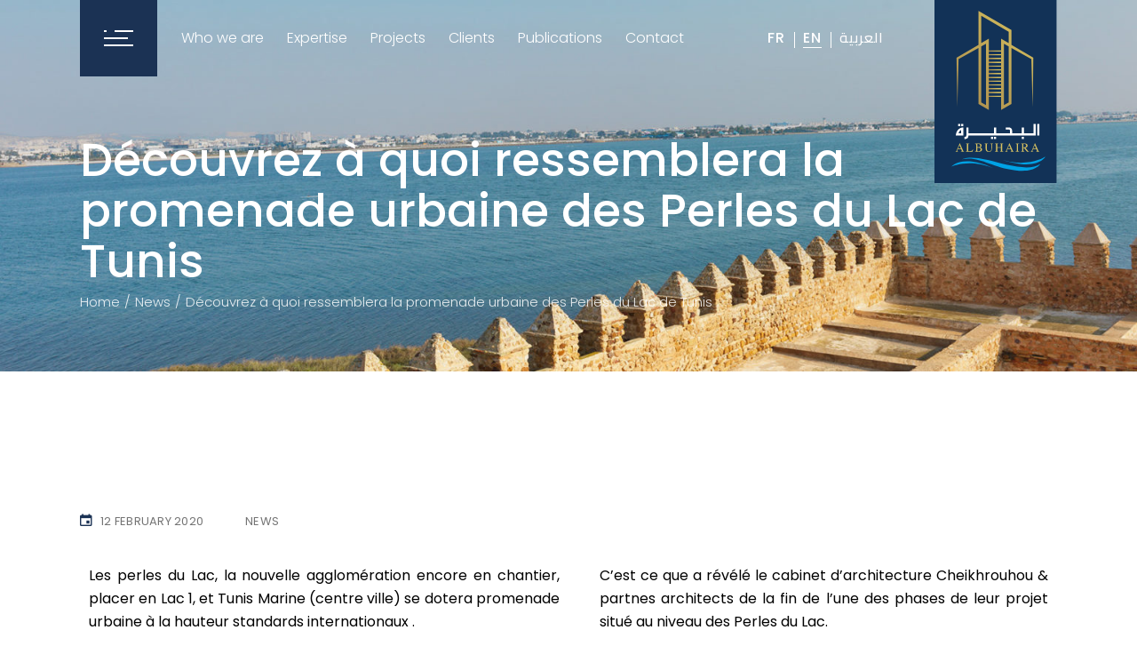

--- FILE ---
content_type: text/html; charset=UTF-8
request_url: https://www.albuhairainvest.com/en/2020/02/12/decouvrez-a-quoi-ressemblera-la-promenade-urbaine-des-perles-du-lac-de-tunis-2/
body_size: 15367
content:
<!DOCTYPE html>
<html lang="en-US">
<head>
	<meta charset="UTF-8">
	<meta name="viewport" content="width=device-width, initial-scale=1, user-scalable=yes">
	<link rel="profile" href="https://gmpg.org/xfn/11">
	
	
	<meta name='robots' content='index, follow, max-image-preview:large, max-snippet:-1, max-video-preview:-1' />
	<style>img:is([sizes="auto" i], [sizes^="auto," i]) { contain-intrinsic-size: 3000px 1500px }</style>
	<link rel="alternate" href="https://www.albuhairainvest.com/2020/02/12/decouvrez-a-quoi-ressemblera-la-promenade-urbaine-des-perles-du-lac-de-tunis/" hreflang="fr" />
<link rel="alternate" href="https://www.albuhairainvest.com/en/2020/02/12/decouvrez-a-quoi-ressemblera-la-promenade-urbaine-des-perles-du-lac-de-tunis-2/" hreflang="en" />
<link rel="alternate" href="https://www.albuhairainvest.com/ar/2020/02/12/decouvrez-a-quoi-ressemblera-la-promenade-urbaine-des-perles-du-lac-de-tunis-3/" hreflang="ar" />

	
	<title>Al Buhaira Invest - Découvrez à quoi ressemblera la promenade urbaine des Perles du Lac de Tunis</title>
	<link rel="canonical" href="https://www.albuhairainvest.com/en/2020/02/12/decouvrez-a-quoi-ressemblera-la-promenade-urbaine-des-perles-du-lac-de-tunis-2/" />
	<meta property="og:locale" content="en_US" />
	<meta property="og:locale:alternate" content="fr_FR" />
	<meta property="og:locale:alternate" content="ar_AR" />
	<meta property="og:type" content="article" />
	<meta property="og:title" content="Al Buhaira Invest - Découvrez à quoi ressemblera la promenade urbaine des Perles du Lac de Tunis" />
	<meta property="og:description" content="Les perles du Lac, la nouvelle agglomération encore en chantier, placer en Lac 1, et Tunis Marine (centre ville) se dotera promenade urbaine à la hauteur standards internationaux .C&#8217;est ce que a révélé le cabinet d&#8217;architecture Cheikhrouhou &amp; partnes architects de la fin de l&#8217;une des phases de leur projet situé au niveau des Perles [&hellip;]" />
	<meta property="og:url" content="https://www.albuhairainvest.com/en/2020/02/12/decouvrez-a-quoi-ressemblera-la-promenade-urbaine-des-perles-du-lac-de-tunis-2/" />
	<meta property="og:site_name" content="Al Buhaira Invest" />
	<meta property="article:published_time" content="2020-02-12T09:38:27+00:00" />
	<meta property="article:modified_time" content="2020-11-17T11:26:29+00:00" />
	<meta name="author" content="albuserinvest" />
	<meta name="twitter:card" content="summary_large_image" />
	<meta name="twitter:label1" content="Written by" />
	<meta name="twitter:data1" content="albuserinvest" />
	<script type="application/ld+json" class="yoast-schema-graph">{"@context":"https://schema.org","@graph":[{"@type":"WebPage","@id":"https://www.albuhairainvest.com/en/2020/02/12/decouvrez-a-quoi-ressemblera-la-promenade-urbaine-des-perles-du-lac-de-tunis-2/","url":"https://www.albuhairainvest.com/en/2020/02/12/decouvrez-a-quoi-ressemblera-la-promenade-urbaine-des-perles-du-lac-de-tunis-2/","name":"Al Buhaira Invest - Découvrez à quoi ressemblera la promenade urbaine des Perles du Lac de Tunis","isPartOf":{"@id":"https://www.albuhairainvest.com/en/#website"},"datePublished":"2020-02-12T09:38:27+00:00","dateModified":"2020-11-17T11:26:29+00:00","author":{"@id":"https://www.albuhairainvest.com/en/#/schema/person/b494bad9d01a6cfe0831f7b3f69b33e1"},"breadcrumb":{"@id":"https://www.albuhairainvest.com/en/2020/02/12/decouvrez-a-quoi-ressemblera-la-promenade-urbaine-des-perles-du-lac-de-tunis-2/#breadcrumb"},"inLanguage":"en-US","potentialAction":[{"@type":"ReadAction","target":["https://www.albuhairainvest.com/en/2020/02/12/decouvrez-a-quoi-ressemblera-la-promenade-urbaine-des-perles-du-lac-de-tunis-2/"]}]},{"@type":"BreadcrumbList","@id":"https://www.albuhairainvest.com/en/2020/02/12/decouvrez-a-quoi-ressemblera-la-promenade-urbaine-des-perles-du-lac-de-tunis-2/#breadcrumb","itemListElement":[{"@type":"ListItem","position":1,"name":"home","item":"https://www.albuhairainvest.com/en/"},{"@type":"ListItem","position":2,"name":"Découvrez à quoi ressemblera la promenade urbaine des Perles du Lac de Tunis"}]},{"@type":"WebSite","@id":"https://www.albuhairainvest.com/en/#website","url":"https://www.albuhairainvest.com/en/","name":"Al Buhaira Invest","description":"","potentialAction":[{"@type":"SearchAction","target":{"@type":"EntryPoint","urlTemplate":"https://www.albuhairainvest.com/en/?s={search_term_string}"},"query-input":{"@type":"PropertyValueSpecification","valueRequired":true,"valueName":"search_term_string"}}],"inLanguage":"en-US"},{"@type":"Person","@id":"https://www.albuhairainvest.com/en/#/schema/person/b494bad9d01a6cfe0831f7b3f69b33e1","name":"albuserinvest","image":{"@type":"ImageObject","inLanguage":"en-US","@id":"https://www.albuhairainvest.com/en/#/schema/person/image/","url":"https://secure.gravatar.com/avatar/386bab0d29d02eecf3cc139b148ff0f4?s=96&d=mm&r=g","contentUrl":"https://secure.gravatar.com/avatar/386bab0d29d02eecf3cc139b148ff0f4?s=96&d=mm&r=g","caption":"albuserinvest"},"sameAs":["https://www.albuhairainvest.com/site"]}]}</script>
	


<link rel='dns-prefetch' href='//www.googletagmanager.com' />
<link rel='dns-prefetch' href='//fonts.googleapis.com' />
<link rel="alternate" type="application/rss+xml" title="Al Buhaira Invest &raquo; Feed" href="https://www.albuhairainvest.com/en/feed/" />
<link rel='stylesheet' id='dripicons-css' href='https://www.albuhairainvest.com/core/modules/dd06e34e24/inc/icons/dripicons/assets/css/dripicons.min.css' type='text/css' media='all' />
<link rel='stylesheet' id='elegant-icons-css' href='https://www.albuhairainvest.com/core/modules/dd06e34e24/inc/icons/elegant-icons/assets/css/elegant-icons.min.css' type='text/css' media='all' />
<link rel='stylesheet' id='font-awesome-css' href='https://www.albuhairainvest.com/core/modules/dd06e34e24/inc/icons/font-awesome/assets/css/all.min.css' type='text/css' media='all' />
<link rel='stylesheet' id='ionicons-css' href='https://www.albuhairainvest.com/core/modules/dd06e34e24/inc/icons/ionicons/assets/css/ionicons.min.css' type='text/css' media='all' />
<link rel='stylesheet' id='linea-icons-css' href='https://www.albuhairainvest.com/core/modules/dd06e34e24/inc/icons/linea-icons/assets/css/linea-icons.min.css' type='text/css' media='all' />
<link rel='stylesheet' id='linear-icons-css' href='https://www.albuhairainvest.com/core/modules/dd06e34e24/inc/icons/linear-icons/assets/css/linear-icons.min.css' type='text/css' media='all' />
<link rel='stylesheet' id='material-icons-css' href='https://fonts.googleapis.com/icon?family=Material+Icons' type='text/css' media='all' />
<link rel='stylesheet' id='simple-line-icons-css' href='https://www.albuhairainvest.com/core/modules/dd06e34e24/inc/icons/simple-line-icons/assets/css/simple-line-icons.min.css' type='text/css' media='all' />
<style id='safe-svg-svg-icon-style-inline-css' type='text/css'>
.safe-svg-cover{text-align:center}.safe-svg-cover .safe-svg-inside{display:inline-block;max-width:100%}.safe-svg-cover svg{height:100%;max-height:100%;max-width:100%;width:100%}

</style>
<style id='classic-theme-styles-inline-css' type='text/css'>
/*! This file is auto-generated */
.wp-block-button__link{color:#fff;background-color:#32373c;border-radius:9999px;box-shadow:none;text-decoration:none;padding:calc(.667em + 2px) calc(1.333em + 2px);font-size:1.125em}.wp-block-file__button{background:#32373c;color:#fff;text-decoration:none}
</style>
<style id='global-styles-inline-css' type='text/css'>
:root{--wp--preset--aspect-ratio--square: 1;--wp--preset--aspect-ratio--4-3: 4/3;--wp--preset--aspect-ratio--3-4: 3/4;--wp--preset--aspect-ratio--3-2: 3/2;--wp--preset--aspect-ratio--2-3: 2/3;--wp--preset--aspect-ratio--16-9: 16/9;--wp--preset--aspect-ratio--9-16: 9/16;--wp--preset--color--black: #000000;--wp--preset--color--cyan-bluish-gray: #abb8c3;--wp--preset--color--white: #ffffff;--wp--preset--color--pale-pink: #f78da7;--wp--preset--color--vivid-red: #cf2e2e;--wp--preset--color--luminous-vivid-orange: #ff6900;--wp--preset--color--luminous-vivid-amber: #fcb900;--wp--preset--color--light-green-cyan: #7bdcb5;--wp--preset--color--vivid-green-cyan: #00d084;--wp--preset--color--pale-cyan-blue: #8ed1fc;--wp--preset--color--vivid-cyan-blue: #0693e3;--wp--preset--color--vivid-purple: #9b51e0;--wp--preset--gradient--vivid-cyan-blue-to-vivid-purple: linear-gradient(135deg,rgba(6,147,227,1) 0%,rgb(155,81,224) 100%);--wp--preset--gradient--light-green-cyan-to-vivid-green-cyan: linear-gradient(135deg,rgb(122,220,180) 0%,rgb(0,208,130) 100%);--wp--preset--gradient--luminous-vivid-amber-to-luminous-vivid-orange: linear-gradient(135deg,rgba(252,185,0,1) 0%,rgba(255,105,0,1) 100%);--wp--preset--gradient--luminous-vivid-orange-to-vivid-red: linear-gradient(135deg,rgba(255,105,0,1) 0%,rgb(207,46,46) 100%);--wp--preset--gradient--very-light-gray-to-cyan-bluish-gray: linear-gradient(135deg,rgb(238,238,238) 0%,rgb(169,184,195) 100%);--wp--preset--gradient--cool-to-warm-spectrum: linear-gradient(135deg,rgb(74,234,220) 0%,rgb(151,120,209) 20%,rgb(207,42,186) 40%,rgb(238,44,130) 60%,rgb(251,105,98) 80%,rgb(254,248,76) 100%);--wp--preset--gradient--blush-light-purple: linear-gradient(135deg,rgb(255,206,236) 0%,rgb(152,150,240) 100%);--wp--preset--gradient--blush-bordeaux: linear-gradient(135deg,rgb(254,205,165) 0%,rgb(254,45,45) 50%,rgb(107,0,62) 100%);--wp--preset--gradient--luminous-dusk: linear-gradient(135deg,rgb(255,203,112) 0%,rgb(199,81,192) 50%,rgb(65,88,208) 100%);--wp--preset--gradient--pale-ocean: linear-gradient(135deg,rgb(255,245,203) 0%,rgb(182,227,212) 50%,rgb(51,167,181) 100%);--wp--preset--gradient--electric-grass: linear-gradient(135deg,rgb(202,248,128) 0%,rgb(113,206,126) 100%);--wp--preset--gradient--midnight: linear-gradient(135deg,rgb(2,3,129) 0%,rgb(40,116,252) 100%);--wp--preset--font-size--small: 13px;--wp--preset--font-size--medium: 20px;--wp--preset--font-size--large: 36px;--wp--preset--font-size--x-large: 42px;--wp--preset--font-family--inter: "Inter", sans-serif;--wp--preset--font-family--cardo: Cardo;--wp--preset--spacing--20: 0.44rem;--wp--preset--spacing--30: 0.67rem;--wp--preset--spacing--40: 1rem;--wp--preset--spacing--50: 1.5rem;--wp--preset--spacing--60: 2.25rem;--wp--preset--spacing--70: 3.38rem;--wp--preset--spacing--80: 5.06rem;--wp--preset--shadow--natural: 6px 6px 9px rgba(0, 0, 0, 0.2);--wp--preset--shadow--deep: 12px 12px 50px rgba(0, 0, 0, 0.4);--wp--preset--shadow--sharp: 6px 6px 0px rgba(0, 0, 0, 0.2);--wp--preset--shadow--outlined: 6px 6px 0px -3px rgba(255, 255, 255, 1), 6px 6px rgba(0, 0, 0, 1);--wp--preset--shadow--crisp: 6px 6px 0px rgba(0, 0, 0, 1);}:where(.is-layout-flex){gap: 0.5em;}:where(.is-layout-grid){gap: 0.5em;}body .is-layout-flex{display: flex;}.is-layout-flex{flex-wrap: wrap;align-items: center;}.is-layout-flex > :is(*, div){margin: 0;}body .is-layout-grid{display: grid;}.is-layout-grid > :is(*, div){margin: 0;}:where(.wp-block-columns.is-layout-flex){gap: 2em;}:where(.wp-block-columns.is-layout-grid){gap: 2em;}:where(.wp-block-post-template.is-layout-flex){gap: 1.25em;}:where(.wp-block-post-template.is-layout-grid){gap: 1.25em;}.has-black-color{color: var(--wp--preset--color--black) !important;}.has-cyan-bluish-gray-color{color: var(--wp--preset--color--cyan-bluish-gray) !important;}.has-white-color{color: var(--wp--preset--color--white) !important;}.has-pale-pink-color{color: var(--wp--preset--color--pale-pink) !important;}.has-vivid-red-color{color: var(--wp--preset--color--vivid-red) !important;}.has-luminous-vivid-orange-color{color: var(--wp--preset--color--luminous-vivid-orange) !important;}.has-luminous-vivid-amber-color{color: var(--wp--preset--color--luminous-vivid-amber) !important;}.has-light-green-cyan-color{color: var(--wp--preset--color--light-green-cyan) !important;}.has-vivid-green-cyan-color{color: var(--wp--preset--color--vivid-green-cyan) !important;}.has-pale-cyan-blue-color{color: var(--wp--preset--color--pale-cyan-blue) !important;}.has-vivid-cyan-blue-color{color: var(--wp--preset--color--vivid-cyan-blue) !important;}.has-vivid-purple-color{color: var(--wp--preset--color--vivid-purple) !important;}.has-black-background-color{background-color: var(--wp--preset--color--black) !important;}.has-cyan-bluish-gray-background-color{background-color: var(--wp--preset--color--cyan-bluish-gray) !important;}.has-white-background-color{background-color: var(--wp--preset--color--white) !important;}.has-pale-pink-background-color{background-color: var(--wp--preset--color--pale-pink) !important;}.has-vivid-red-background-color{background-color: var(--wp--preset--color--vivid-red) !important;}.has-luminous-vivid-orange-background-color{background-color: var(--wp--preset--color--luminous-vivid-orange) !important;}.has-luminous-vivid-amber-background-color{background-color: var(--wp--preset--color--luminous-vivid-amber) !important;}.has-light-green-cyan-background-color{background-color: var(--wp--preset--color--light-green-cyan) !important;}.has-vivid-green-cyan-background-color{background-color: var(--wp--preset--color--vivid-green-cyan) !important;}.has-pale-cyan-blue-background-color{background-color: var(--wp--preset--color--pale-cyan-blue) !important;}.has-vivid-cyan-blue-background-color{background-color: var(--wp--preset--color--vivid-cyan-blue) !important;}.has-vivid-purple-background-color{background-color: var(--wp--preset--color--vivid-purple) !important;}.has-black-border-color{border-color: var(--wp--preset--color--black) !important;}.has-cyan-bluish-gray-border-color{border-color: var(--wp--preset--color--cyan-bluish-gray) !important;}.has-white-border-color{border-color: var(--wp--preset--color--white) !important;}.has-pale-pink-border-color{border-color: var(--wp--preset--color--pale-pink) !important;}.has-vivid-red-border-color{border-color: var(--wp--preset--color--vivid-red) !important;}.has-luminous-vivid-orange-border-color{border-color: var(--wp--preset--color--luminous-vivid-orange) !important;}.has-luminous-vivid-amber-border-color{border-color: var(--wp--preset--color--luminous-vivid-amber) !important;}.has-light-green-cyan-border-color{border-color: var(--wp--preset--color--light-green-cyan) !important;}.has-vivid-green-cyan-border-color{border-color: var(--wp--preset--color--vivid-green-cyan) !important;}.has-pale-cyan-blue-border-color{border-color: var(--wp--preset--color--pale-cyan-blue) !important;}.has-vivid-cyan-blue-border-color{border-color: var(--wp--preset--color--vivid-cyan-blue) !important;}.has-vivid-purple-border-color{border-color: var(--wp--preset--color--vivid-purple) !important;}.has-vivid-cyan-blue-to-vivid-purple-gradient-background{background: var(--wp--preset--gradient--vivid-cyan-blue-to-vivid-purple) !important;}.has-light-green-cyan-to-vivid-green-cyan-gradient-background{background: var(--wp--preset--gradient--light-green-cyan-to-vivid-green-cyan) !important;}.has-luminous-vivid-amber-to-luminous-vivid-orange-gradient-background{background: var(--wp--preset--gradient--luminous-vivid-amber-to-luminous-vivid-orange) !important;}.has-luminous-vivid-orange-to-vivid-red-gradient-background{background: var(--wp--preset--gradient--luminous-vivid-orange-to-vivid-red) !important;}.has-very-light-gray-to-cyan-bluish-gray-gradient-background{background: var(--wp--preset--gradient--very-light-gray-to-cyan-bluish-gray) !important;}.has-cool-to-warm-spectrum-gradient-background{background: var(--wp--preset--gradient--cool-to-warm-spectrum) !important;}.has-blush-light-purple-gradient-background{background: var(--wp--preset--gradient--blush-light-purple) !important;}.has-blush-bordeaux-gradient-background{background: var(--wp--preset--gradient--blush-bordeaux) !important;}.has-luminous-dusk-gradient-background{background: var(--wp--preset--gradient--luminous-dusk) !important;}.has-pale-ocean-gradient-background{background: var(--wp--preset--gradient--pale-ocean) !important;}.has-electric-grass-gradient-background{background: var(--wp--preset--gradient--electric-grass) !important;}.has-midnight-gradient-background{background: var(--wp--preset--gradient--midnight) !important;}.has-small-font-size{font-size: var(--wp--preset--font-size--small) !important;}.has-medium-font-size{font-size: var(--wp--preset--font-size--medium) !important;}.has-large-font-size{font-size: var(--wp--preset--font-size--large) !important;}.has-x-large-font-size{font-size: var(--wp--preset--font-size--x-large) !important;}
:where(.wp-block-post-template.is-layout-flex){gap: 1.25em;}:where(.wp-block-post-template.is-layout-grid){gap: 1.25em;}
:where(.wp-block-columns.is-layout-flex){gap: 2em;}:where(.wp-block-columns.is-layout-grid){gap: 2em;}
:root :where(.wp-block-pullquote){font-size: 1.5em;line-height: 1.6;}
</style>
<link rel='stylesheet' id='contact-form-7-css' href='https://www.albuhairainvest.com/core/modules/8516d2654f/includes/css/styles.css' type='text/css' media='all' />
<link rel='stylesheet' id='scroll-top-css-css' href='https://www.albuhairainvest.com/core/modules/8ba6e336d0/assets/css/scroll-top.css' type='text/css' media='all' />
<style id='woocommerce-inline-inline-css' type='text/css'>
.woocommerce form .form-row .required { visibility: visible; }
</style>
<link rel='stylesheet' id='select2-css' href='https://www.albuhairainvest.com/core/modules/39d10ee62c/assets/css/select2.css' type='text/css' media='all' />
<link rel='stylesheet' id='stal-core-dashboard-style-css' href='https://www.albuhairainvest.com/core/modules/dd06e34e24/inc/core-dashboard/assets/css/core-dashboard.min.css' type='text/css' media='all' />
<link rel='stylesheet' id='perfect-scrollbar-css' href='https://www.albuhairainvest.com/core/modules/dd06e34e24/assets/plugins/perfect-scrollbar/perfect-scrollbar.css' type='text/css' media='all' />
<link rel='stylesheet' id='stal-main-css' href='https://www.albuhairainvest.com/core/views/albuhaira/assets/css/main.min.css' type='text/css' media='all' />
<link rel='stylesheet' id='stal-core-style-css' href='https://www.albuhairainvest.com/core/modules/dd06e34e24/assets/css/stal-core.min.css' type='text/css' media='all' />
<link rel='stylesheet' id='stal-child-style-css' href='https://www.albuhairainvest.com/core/views/3adb7b2e72/design.css' type='text/css' media='all' />
<link rel='stylesheet' id='stal-style-css' href='https://www.albuhairainvest.com/core/views/albuhaira/style.css' type='text/css' media='all' />
<style id='stal-style-inline-css' type='text/css'>
@media only screen and (max-width: 680px){h1 { font-size: 45px;line-height: 50px;}}#qodef-page-outer { margin-top: -86px;}#qodef-page-footer-top-area { background-color: #1b3254;}#qodef-page-footer-bottom-area { background-color: #1b3254;}#qodef-page-footer-bottom-area #qodef-page-footer-bottom-area-inner { border-top-color: rgba(255,255,255,0.2);border-top-width: 1px;}.qodef-fullscreen-menu-holder { background-color: #ffffff;}.qodef-h1 a:hover, h1 a:hover, .qodef-h2 a:hover, h2 a:hover, .qodef-h3 a:hover, h3 a:hover, .qodef-h4 a:hover, h4 a:hover, .qodef-h5 a:hover, h5 a:hover, .qodef-h6 a:hover, h6 a:hover, a:hover, p a:hover, a.qodef-gray-link:hover, blockquote:before, input[type=email]:focus, input[type=number]:focus, input[type=password]:focus, input[type=tel]:focus, input[type=text]:focus, input[type=url]:focus, textarea:focus, body .select2-container--default.select2-container--open .select2-selection--multiple, body .select2-container--default.select2-container--open .select2-selection--single, body .select2-container--default .select2-results__option[aria-selected=true], body .select2-container--default .select2-results__option[data-selected=true], body .select2-container--default .select2-results__option--highlighted[aria-selected], #qodef-page-header .widget_icl_lang_sel_widget .wpml-ls-legacy-dropdown .wpml-ls-item-toggle:hover, #qodef-page-header .widget_icl_lang_sel_widget .wpml-ls-legacy-dropdown-click .wpml-ls-item-toggle:hover, #qodef-page-header .widget_icl_lang_sel_widget .wpml-ls-legacy-dropdown .wpml-ls-sub-menu .wpml-ls-item a:hover, #qodef-page-header .widget_icl_lang_sel_widget .wpml-ls-legacy-dropdown-click .wpml-ls-sub-menu .wpml-ls-item a:hover, #qodef-page-header .widget_icl_lang_sel_widget .wpml-ls-legacy-list-horizontal ul li a:hover, #qodef-page-header .widget_icl_lang_sel_widget .wpml-ls-legacy-list-vertical ul li a:hover, #qodef-page-mobile-header .widget_icl_lang_sel_widget .wpml-ls-legacy-dropdown .wpml-ls-item-toggle:hover, #qodef-page-mobile-header .widget_icl_lang_sel_widget .wpml-ls-legacy-dropdown-click .wpml-ls-item-toggle:hover, #qodef-page-mobile-header .widget_icl_lang_sel_widget .wpml-ls-legacy-dropdown .wpml-ls-sub-menu .wpml-ls-item a:hover, #qodef-page-mobile-header .widget_icl_lang_sel_widget .wpml-ls-legacy-dropdown-click .wpml-ls-sub-menu .wpml-ls-item a:hover, #qodef-page-mobile-header .widget_icl_lang_sel_widget .wpml-ls-legacy-list-horizontal ul li a:hover, #qodef-page-mobile-header .widget_icl_lang_sel_widget .wpml-ls-legacy-list-vertical ul li a:hover, #qodef-page-sidebar .widget_icl_lang_sel_widget .wpml-ls-legacy-dropdown .wpml-ls-item-toggle:hover, #qodef-page-sidebar .widget_icl_lang_sel_widget .wpml-ls-legacy-dropdown-click .wpml-ls-item-toggle:hover, #qodef-page-sidebar .widget_icl_lang_sel_widget .wpml-ls-legacy-dropdown .wpml-ls-sub-menu .wpml-ls-item a:hover, #qodef-page-sidebar .widget_icl_lang_sel_widget .wpml-ls-legacy-dropdown-click .wpml-ls-sub-menu .wpml-ls-item a:hover, #qodef-page-sidebar .widget_icl_lang_sel_widget .wpml-ls-legacy-list-horizontal ul li a:hover, #qodef-page-sidebar .widget_icl_lang_sel_widget .wpml-ls-legacy-list-vertical ul li a:hover, #qodef-page-footer .widget_icl_lang_sel_widget .wpml-ls-legacy-dropdown .wpml-ls-item-toggle:hover, #qodef-page-footer .widget_icl_lang_sel_widget .wpml-ls-legacy-dropdown-click .wpml-ls-item-toggle:hover, #qodef-page-footer .widget_icl_lang_sel_widget .wpml-ls-legacy-dropdown .wpml-ls-sub-menu .wpml-ls-item a:hover, #qodef-page-footer .widget_icl_lang_sel_widget .wpml-ls-legacy-dropdown-click .wpml-ls-sub-menu .wpml-ls-item a:hover, #qodef-side-area .widget_icl_lang_sel_widget .wpml-ls-legacy-dropdown .wpml-ls-item-toggle:hover, #qodef-side-area .widget_icl_lang_sel_widget .wpml-ls-legacy-dropdown-click .wpml-ls-item-toggle:hover, #qodef-side-area .widget_icl_lang_sel_widget .wpml-ls-legacy-dropdown .wpml-ls-sub-menu .wpml-ls-item a:hover, #qodef-side-area .widget_icl_lang_sel_widget .wpml-ls-legacy-dropdown-click .wpml-ls-sub-menu .wpml-ls-item a:hover, .qodef-blog article .qodef-e-info .qodef-e-info-item a:hover, .qodef-blog article .qodef-e-info .qodef-e-info-item.qodef-e-info-category:before, .qodef-blog article .qodef-e-info .qodef-e-info-item.qodef-e-info-date:before, .qodef-blog article .qodef-e-info .qodef-e-info-item.qodef-e-info-tags:before, .qodef-blog article.format-link .qodef-icon-linea-icons, .qodef-blog article.format-quote .qodef-icon-linea-icons, .qodef-blog article.format-quote .qodef-e-quote-author-position, #qodef-page-comments-list .qodef-comment-item .qodef-e-links>.comment-reply-link:after:hover, .qodef-m-filter .qodef-m-filter-item.qodef--active, .qodef-m-filter .qodef-m-filter-item:hover, .wp-block-button.is-style-outline .wp-block-button__link, .wp-block-archives li a:hover, .wp-block-categories li a:hover, .wp-block-latest-posts li a:hover, blockquote.wp-block-pullquote:before, .wp-block-pullquote blockquote:before, .wp-block-quote:before, #qodef-mobile-header-navigation ul li:hover>a, #qodef-mobile-header-navigation ul li.current-menu-ancestor>a, #qodef-mobile-header-navigation ul li.current-menu-item>a, .qodef-header-navigation ul li.qodef-menu-item--narrow ul li.current-menu-item>a, .qodef-header-navigation ul li.qodef-menu-item--narrow ul li:hover>a, .qodef-blog.qodef-item-layout--simple article .qodef-e-title a:hover, #qodef-author-info .qodef-m-author-position, .qodef-fullscreen-menu-holder nav.qodef-fullscreen-menu ul li ul li a:hover, .qodef-header--vertical .qodef-header-vertical-navigation ul li a:hover, .qodef-header--vertical .qodef-header-vertical-navigation ul li.current-menu-ancestor>a, .qodef-header--vertical .qodef-header-vertical-navigation ul li.current-menu-item>a, .qodef-header--vertical .qodef-header-vertical-navigation ul li.current_page_item>a, #qodef-page-mobile-header .qodef-mobile-header-logo-link, .qodef-header-navigation ul li.qodef-menu-item--wide .qodef-drop-down-second .qodef-drop-down-second-inner>ul>li ul li.current-menu-item>a, .qodef-header-navigation ul li.qodef-menu-item--wide .qodef-drop-down-second .qodef-drop-down-second-inner>ul>li ul li:hover>a, .qodef-portfolio-single-item .qodef-portfolio-info a:not(.qodef-share-link):hover, .qodef-ps-related-posts-holder .qodef-ps-related-text .qodef-ps-related-categories, .qodef-portfolio-list .qodef-e-info-category a, .qodef-portfolio-list.qodef-item-layout--info-on-hover .qodef-e-content .qodef-e-content-inner .qodef-e-info-category a, .qodef-team-list .qodef-e-role, .qodef-team-list.qodef-item-layout--info-on-hover .qodef-e-social-content.opened .qodef-team-member-social-icon-opener, .qodef-testimonials-list .qodef-e-author-job, .qodef-header--dark .qodef-search-opener.search-icon-in-box .qodef-search-opener-inner, .qodef-accordion.qodef-layout--simple .qodef-accordion-title.ui-state-active, .qodef-accordion.qodef-layout--simple .qodef-accordion-title.ui-state-hover, .qodef-banner .qodef-m-text-field, .qodef-button.qodef-layout--outlined, .qodef-contact-info .qodef-m-vertical-text, .qodef-contact-info .qodef-m-info>div span, .qodef-icon-list-item .qodef-e-title a:hover, .qodef-image-with-text.qodef--with-link .qodef-m-image:hover+.qodef-m-content .qodef-m-title, .qodef-image-with-text.qodef--with-link .qodef-m-title:hover, .qodef-pricing-table .qodef-m-title p, .qodef-pricing-table .qodef-m-content .qodef-icon-ionicons, .qodef-section-title.qodef-title-with-tagline .qodef-m-title-tagline, .qodef-swapping-image-gallery.qodef-title-with-tagline .qodef-m-title-tagline, .qodef-video-button .qodef-m-play, .qodef-side-area-opener:hover, .qodef-social-share.qodef-layout--dropdown .qodef-social-share-dropdown-opener, #qodef-top-area .qodef-woo-dropdown-cart .qodef-woo-dropdown-items a:hover, .qodef-woo-dropdown-cart .qodef-m-order-details .qodef-m-order-amount, .qodef-woo-dropdown-cart .qodef-m-order-details .qodef-m-order-label, .qodef-working-hours-list .qodef-e-day-icon, .qodef-working-hours-list .qodef-e-time.qodef--closed, .qodef-working-hours-list .qodef-m-footer-icon { color: #1b3254;}.qodef-theme-button, button[type=submit], input[type=submit], .swiper-button-next:hover, .swiper-button-prev:hover, #qodef-404-page button, .qodef-blog article.format-audio .mejs-controls .mejs-time-rail .mejs-time-current, .qodef-blog.qodef--single article .qodef-e-info.qodef-info--bottom .qodef-e-info-tags a:hover, .wp-block-button .wp-block-button__link, .wp-block-button.is-style-outline .wp-block-button__link:hover, .wp-block-file .wp-block-file__button, .has-primary-background-color, #qodef-back-to-top, #qodef-author-info .qodef-m-social-icons a, #qodef-single-post-navigation .qodef-m-nav.qodef--next:hover .qodef-icon-linea-icons, #qodef-single-post-navigation .qodef-m-nav.qodef--prev:hover .qodef-icon-linea-icons, .qodef-fullscreen-menu-opener.qodef-fullscreen-menu-opener--predefined, #qodef-page-mobile-header #qodef-mobile-header-opener, .qodef-clients-list.qodef-item-layout--image-only.qodef-hover-animation--fade-in .qodef-e .qodef-e-hover-logo .qodef-m-split, .qodef-team-list.qodef-item-layout--info-on-hover .qodef-e-social-content .qodef-team-member-social-icon, .qodef-team-list.qodef-item-layout--info-on-hover .qodef-e-social-content .qodef-team-member-social-icon-opener, .qodef-testimonials-list .swiper-pagination-bullets .swiper-pagination-bullet:before, .qodef-testimonials-list .swiper-button-next, .qodef-search-opener.search-icon-in-box .qodef-search-opener-inner, .qodef-accordion.qodef-layout--simple .qodef-accordion-title.ui-state-active .qodef-accordion-mark span.qodef-icon, .qodef-accordion.qodef-layout--simple .qodef-accordion-title.ui-state-hover .qodef-accordion-mark span.qodef-icon, .qodef-button.qodef-layout--filled.qodef-html--link, .qodef-button.qodef-layout--outlined:hover, .qodef-button.qodef-layout--splitted, .qodef-button.qodef-layout--splitted:hover, .qodef-icon-list-item .qodef-m-square, .qodef-icon-list-item.qodef-icon--predefined a:before, .qodef-icon-holder.qodef-layout--circle, .qodef-icon-holder.qodef-layout--square, .qodef-image-gallery .swiper-button-next:hover, .qodef-image-gallery .swiper-button-prev:hover, .qodef-side-area-opener.qodef-side-area-opener--predefined, .qodef-social-share.qodef-layout--dropdown.qodef-dropdown--left .qodef-social-share-dropdown li a, .qodef-social-share.qodef-layout--list li a, .qodef-woo-dropdown-cart .qodef-m-opener .qodef-m-opener-count, .qodef-woo-dropdown-cart .qodef-e-quantity, .qodef-woo-dropdown-cart .qodef-m-action-link { background-color: #1b3254;}.qodef-header--light #qodef-page-header .qodef-header-logo-link.qodef-textual-logo.has-background-color .qodef-logo-text { background-color: #1b3254!important;}input[type=email]:focus, input[type=number]:focus, input[type=password]:focus, input[type=tel]:focus, input[type=text]:focus, input[type=url]:focus, textarea:focus, .wp-block-button.is-style-outline .wp-block-button__link, .wp-block-button.is-style-outline .wp-block-button__link:hover, #qodef-back-to-top .qodef-back-to-top-icon, .qodef-button.qodef-layout--outlined, .qodef-button.qodef-layout--outlined:hover { border-color: #1b3254;}#qodef-top-area { background-color: #101010;height: 35px;}#qodef-side-area { background-image: url(https://www.albuhairainvest.com/storage/2020/06/bg_sidebar-1.jpg);background-size: cover;}#qodef-page-spinner .qodef-m-inner { color: #1b3254;}.qodef-page-title { height: 350px;}.qodef-page-title .qodef-m-content { padding-top: 86px !important;}.qodef-page-title .qodef-m-title { color: #ffffff;}@media only screen and (max-width: 1024px) { .qodef-page-title { height: 200px;}}p { color: #222222;}h1 { color: #222222;}h6 { font-size: 13px;font-weight: 400;letter-spacing: 0.045em;text-transform: uppercase;}a, p a { letter-spacing: 0px;}.qodef-header--standard #qodef-page-header { background-color: rgba(221,51,51,0);}.qodef-header--standard #qodef-page-header-inner, .qodef-header--standard .qodef-header-sticky { padding-left: 0px;padding-right: 0px;}
</style>
<link rel='stylesheet' id='swiper-css' href='https://www.albuhairainvest.com/core/modules/f65f29574d/assets/lib/swiper/v8/css/swiper.min.css' type='text/css' media='all' />
<link rel='stylesheet' id='magnific-popup-css' href='https://www.albuhairainvest.com/core/views/albuhaira/assets/plugins/magnific-popup/magnific-popup.css' type='text/css' media='all' />
<link rel='stylesheet' id='stal-google-fonts-css' href='https://fonts.googleapis.com/css?family=Roboto%3A300%2C400%2C500%2C600%2C700%2C700i%7CMuli%3A300%2C400%2C500%2C600%2C700%2C700i%7CPoppins%3A300%2C400%2C500%2C600%2C700%2C700i%7CCairo%3A300%2C400%2C500%2C600%2C700%2C700i&#038;subset=latin-ext' type='text/css' media='all' />
<link rel='stylesheet' id='stal-core-elementor-css' href='https://www.albuhairainvest.com/core/modules/dd06e34e24/inc/elementor/assets/css/elementor.min.css' type='text/css' media='all' />
<link rel='stylesheet' id='elementor-icons-css' href='https://www.albuhairainvest.com/core/modules/f65f29574d/assets/lib/eicons/css/elementor-icons.min.css' type='text/css' media='all' />
<link rel='stylesheet' id='elementor-frontend-css' href='https://www.albuhairainvest.com/core/modules/f65f29574d/assets/css/frontend.min.css' type='text/css' media='all' />
<link rel='stylesheet' id='e-swiper-css' href='https://www.albuhairainvest.com/core/modules/f65f29574d/assets/css/conditionals/e-swiper.min.css' type='text/css' media='all' />
<link rel='stylesheet' id='elementor-post-6401-css' href='https://www.albuhairainvest.com/storage/elementor/css/post-6401.css' type='text/css' media='all' />
<link rel='stylesheet' id='widget-text-editor-css' href='https://www.albuhairainvest.com/core/modules/f65f29574d/assets/css/widget-text-editor.min.css' type='text/css' media='all' />
<link rel='stylesheet' id='elementor-post-9243-css' href='https://www.albuhairainvest.com/storage/elementor/css/post-9243.css' type='text/css' media='all' />
<link rel='stylesheet' id='google-fonts-1-css' href='https://fonts.googleapis.com/css?family=Roboto%3A100%2C100italic%2C200%2C200italic%2C300%2C300italic%2C400%2C400italic%2C500%2C500italic%2C600%2C600italic%2C700%2C700italic%2C800%2C800italic%2C900%2C900italic%7CRoboto+Slab%3A100%2C100italic%2C200%2C200italic%2C300%2C300italic%2C400%2C400italic%2C500%2C500italic%2C600%2C600italic%2C700%2C700italic%2C800%2C800italic%2C900%2C900italic&#038;display=auto' type='text/css' media='all' />
<link rel="preconnect" href="https://fonts.gstatic.com/" crossorigin><script type="text/javascript" src="https://www.albuhairainvest.com/lib/js/jquery/jquery.min.js" id="jquery-core-js"></script>
<script type="text/javascript" src="https://www.albuhairainvest.com/lib/js/jquery/jquery-migrate.min.js" id="jquery-migrate-js"></script>
<script type="text/javascript" src="https://www.albuhairainvest.com/core/modules/39d10ee62c/assets/js/jquery-blockui/jquery.blockUI.min.js" id="jquery-blockui-js" defer="defer" data-wp-strategy="defer"></script>
<script type="text/javascript" src="https://www.albuhairainvest.com/core/modules/39d10ee62c/assets/js/js-cookie/js.cookie.min.js" id="js-cookie-js" defer="defer" data-wp-strategy="defer"></script>
<script type="text/javascript" id="woocommerce-js-extra">
/* <![CDATA[ */
var woocommerce_params = {"ajax_url":"\/ajax-call","wc_ajax_url":"\/?wc-ajax=%%endpoint%%"};
/* ]]> */
</script>
<script type="text/javascript" src="https://www.albuhairainvest.com/core/modules/39d10ee62c/assets/js/frontend/woocommerce.min.js" id="woocommerce-js" defer="defer" data-wp-strategy="defer"></script>
<script type="text/javascript" src="https://www.albuhairainvest.com/core/modules/39d10ee62c/assets/js/select2/select2.full.min.js" id="select2-js" defer="defer" data-wp-strategy="defer"></script>




<script type="text/javascript" src="https://www.googletagmanager.com/gtag/js?id=G-VM0G21BTKG" id="google_gtagjs-js" async></script>
<script type="text/javascript" id="google_gtagjs-js-after">
/* <![CDATA[ */
window.dataLayer = window.dataLayer || [];function gtag(){dataLayer.push(arguments);}
gtag("set","linker",{"domains":["www.albuhairainvest.com"]});
gtag("js", new Date());
gtag("set", "developer_id.dZTNiMT", true);
gtag("config", "G-VM0G21BTKG");
/* ]]> */
</script>


<link rel='shortlink' href='https://www.albuhairainvest.com/?p=9243' />
<link rel="alternate" title="oEmbed (JSON)" type="application/json+oembed" href="https://www.albuhairainvest.com/wp-json/oembed/1.0/embed?url=https%3A%2F%2Fwww.albuhairainvest.com%2Fen%2F2020%2F02%2F12%2Fdecouvrez-a-quoi-ressemblera-la-promenade-urbaine-des-perles-du-lac-de-tunis-2%2F" />
<link rel="alternate" title="oEmbed (XML)" type="text/xml+oembed" href="https://www.albuhairainvest.com/wp-json/oembed/1.0/embed?url=https%3A%2F%2Fwww.albuhairainvest.com%2Fen%2F2020%2F02%2F12%2Fdecouvrez-a-quoi-ressemblera-la-promenade-urbaine-des-perles-du-lac-de-tunis-2%2F&#038;format=xml" />

<style type="text/css">
div#sgpb-popup-dialog-main-div {
    background-color: transparent;
    box-shadow: none !important;
    padding: 0px !important;
}

.page-id-13475 .woocommerce-info {
    font-family: Poppins,Arial,sans-serif;
    font-weight: 500;
    color: #101010;
    font-size: 32px;
    line-height: 1.1em;
  padding:0 !important;
  border:0 !important;
}
.page-id-13475 a.showlogin {
    font-size: 15px;
    line-height: 2em;
    color: #fff;
    background-color: #1b3254;
    padding: 17px 30px;
display:none ;
    
}
.page-id-13475 .form-row.form-row-first {margin-top:20px;}

.page-id-13475 .lost_password {margin-top:15px !important;}
.page-id-13475 .lost_password a {color:#1b3254; text-decoration:underline;}
.page-id-13475 span.woocommerce-radio-wrapper br { display:none;}

.page-id-13475 input[type=email], .page-id-13475 input[type=number], .page-id-13475 input[type=password], .page-id-13475 input[type=tel], .page-id-13475 input[type=text], .page-id-13475 input[type=url], .page-id-13475 textarea {
    width: 50%;
    border: 1px solid;
}

.page-id-13475 select {
    margin: 0 0 35px;
    padding: 8px 0;
    width: 50%;
  	font-size:16px;
}
.woocommerce-form.woocommerce-form-login.login {display : block !important;}

.woocommerce-order-downloads {margin-top : 40px !important;}

button[name="update_cart"] {display:none !important;}
.text_justify p{text-align: justify;}  

.qodef-blog.qodef-item-layout--compact article .qodef-e-content {background-color: #fff;    padding:  20px !important  ;
}</style>


<style id="scrolltop-custom-style">
		#scrollUp {border-radius:3px;opacity:0.7;bottom:20px;right:20px;background:#000000;;}
		#scrollUp:hover{opacity:1;}
        .top-icon{stroke:#ffffff;}
        
		
		</style>

	<noscript><style>.woocommerce-product-gallery{ opacity: 1 !important; }</style></noscript>
	
			<style>
				.e-con.e-parent:nth-of-type(n+4):not(.e-lazyloaded):not(.e-no-lazyload),
				.e-con.e-parent:nth-of-type(n+4):not(.e-lazyloaded):not(.e-no-lazyload) * {
					background-image: none !important;
				}
				@media screen and (max-height: 1024px) {
					.e-con.e-parent:nth-of-type(n+3):not(.e-lazyloaded):not(.e-no-lazyload),
					.e-con.e-parent:nth-of-type(n+3):not(.e-lazyloaded):not(.e-no-lazyload) * {
						background-image: none !important;
					}
				}
				@media screen and (max-height: 640px) {
					.e-con.e-parent:nth-of-type(n+2):not(.e-lazyloaded):not(.e-no-lazyload),
					.e-con.e-parent:nth-of-type(n+2):not(.e-lazyloaded):not(.e-no-lazyload) * {
						background-image: none !important;
					}
				}
			</style>
			<style class='wp-fonts-local' type='text/css'>
@font-face{font-family:Inter;font-style:normal;font-weight:300 900;font-display:fallback;src:url('https://www.albuhairainvest.com/core/modules/39d10ee62c/assets/fonts/Inter-VariableFont_slnt,wght.woff2') format('woff2');font-stretch:normal;}
@font-face{font-family:Cardo;font-style:normal;font-weight:400;font-display:fallback;src:url('https://www.albuhairainvest.com/core/modules/39d10ee62c/assets/fonts/cardo_normal_400.woff2') format('woff2');}
</style>
<link rel="icon" href="https://www.albuhairainvest.com/storage/2020/11/cropped-favicon-32x32.png" sizes="32x32" />
<link rel="icon" href="https://www.albuhairainvest.com/storage/2020/11/cropped-favicon-192x192.png" sizes="192x192" />
<link rel="apple-touch-icon" href="https://www.albuhairainvest.com/storage/2020/11/cropped-favicon-180x180.png" />
<meta name="msapplication-TileImage" content="https://www.albuhairainvest.com/storage/2020/11/cropped-favicon-270x270.png" />
		<style type="text/css" id="wp-custom-css">
			 .table_content td {text-align:center;}
.table_content td.midele ,.table_content td{vertical-align:middle;}



.lang-item-ar
{
	    font-family: 'cairo' !important;
}
.grecaptcha-badge { 
    visibility: hidden;
}
#qodef-page-header-inner .qodef-header-logo-link
{width:100%;}
.qodef-button.qodef-layout--splitted .qodef-m-split {
    background: #A28B57;
}
.contact {
    white-space: nowrap;
}
.visit-site-button{text-align:center;}
.qodef-team-list .qodef-e-role {
    
    color: #1B3254;
}
.team .elementor-column.elementor-col-25:nth-child(2) {
    margin-right: 30px;
    margin-left: 30px;
}
.team .elementor-column.elementor-col-25:nth-child(3) {
    margin-right: 30px;
}

table.table_content {margin-top:30px;}
table.table_content td {padding:10px;}
table.table_content thead td
{
	background-color:#1B3254;
	color:#fff;
	font-weight:600;
}
table.table_content tbody tr:nth-child(odd) {background: #f9f9f9;}
table.table_content tbody tr:nth-child(even) {background: #FFF}

@media only screen and (max-width: 763px){.team .elementor-column.elementor-col-25:nth-child(2) {
    margin-right: 0px;
    margin-left: 0px;
}

.team .elementor-column.elementor-col-25:nth-child(3) {
    margin-right: 0px;
}}		</style>
		</head>
<body data-rsssl=1 class="post-template-default single single-post postid-9243 single-format-standard theme-albuhaira qode-framework-1.1.2 woocommerce-no-js qodef-back-to-top--enabled  qodef-content-grid-1300 qodef-header--light qodef-header--standard qodef-header-appearance--sticky qodef-mobile-header--standard qodef-drop-down-second--full-width qodef-drop-down-second--animate-height stal-core-1.0.2 albuhaira-child-child-1.0.0 albuhaira-1.1 qodef-header-standard--left qodef-search--on-side elementor-default elementor-kit-6401 elementor-page elementor-page-9243" itemscope itemtype="https://schema.org/WebPage">
		<div id="qodef-page-wrapper" class="">
		<header id="qodef-page-header">
		<div id="qodef-page-header-inner" class="qodef-content-grid">
		<a itemprop="url" class="qodef-header-logo-link qodef-height--set " href="https://www.albuhairainvest.com/" style="height:207px;color:#ffffff;" rel="home">
	<img width="330" height="85" src="https://www.albuhairainvest.com/storage/2020/06/logo_font_albuhaira.svg" class="qodef-header-logo-image qodef--main" alt="logo main" /><img width="249" height="372" src="https://www.albuhairainvest.com/storage/2020/06/logo_albuhaira.svg" class="qodef-header-logo-image qodef--light" alt="logo main" /></a>	<nav class="qodef-header-navigation" role="navigation" aria-label="Top Menu">
		<ul id="qodef-main-navigation-menu" class="menu"><li class="menu-item menu-item-type-custom menu-item-object-custom menu-item-has-children menu-item-8952 qodef-menu-item--narrow"><a href="#"><span class="qodef-menu-item-inner"><span class="qodef-menu-item-text">Who we are</span></span></a><span class="qodef-menu-arrow"></span>
<div class="qodef-drop-down-second"><div class="qodef-drop-down-second-inner"><ul class="sub-menu">
	<li class="menu-item menu-item-type-custom menu-item-object-custom menu-item-8953"><a href="https://www.albuhairainvest.com/en/tribute-to-sheikh-saleh-abdullah-kamel/"><span class="qodef-menu-item-inner"><span class="qodef-menu-item-text">Cheikh Saleh Abdullah Kamel</span></span></a></li>
	<li class="menu-item menu-item-type-custom menu-item-object-custom menu-item-8954"><a href="https://www.albuhairainvest.com/en/presentation-2/"><span class="qodef-menu-item-inner"><span class="qodef-menu-item-text">Presentation</span></span></a></li>
	<li class="menu-item menu-item-type-custom menu-item-object-custom menu-item-8955"><a href="https://www.albuhairainvest.com/en/historical/"><span class="qodef-menu-item-inner"><span class="qodef-menu-item-text">Historical</span></span></a></li>
	<li class="menu-item menu-item-type-custom menu-item-object-custom menu-item-8956"><a href="https://www.albuhairainvest.com/en/organisation-2/"><span class="qodef-menu-item-inner"><span class="qodef-menu-item-text">Organization</span></span></a></li>
	<li class="menu-item menu-item-type-custom menu-item-object-custom menu-item-8957"><a href="https://www.albuhairainvest.com/en/values-and-commitments/"><span class="qodef-menu-item-inner"><span class="qodef-menu-item-text">Values and commitments</span></span></a></li>
	<li class="menu-item menu-item-type-post_type menu-item-object-page menu-item-14632"><a href="https://www.albuhairainvest.com/en/activity-report/"><span class="qodef-menu-item-inner"><span class="qodef-menu-item-text">Activity Report</span></span></a></li>
</ul></div></div>
</li>
<li class="menu-item menu-item-type-custom menu-item-object-custom menu-item-has-children menu-item-8959 qodef-menu-item--narrow"><a href="https://www.albuhairainvest.com/en/expertise-2/"><span class="qodef-menu-item-inner"><span class="qodef-menu-item-text">Expertise</span></span></a><span class="qodef-menu-arrow"></span>
<div class="qodef-drop-down-second"><div class="qodef-drop-down-second-inner"><ul class="sub-menu">
	<li class="menu-item menu-item-type-custom menu-item-object-custom menu-item-8960"><a href="https://www.albuhairainvest.com/en/sanitation/"><span class="qodef-menu-item-inner"><span class="qodef-menu-item-text">Sanitation and Restoration</span></span></a></li>
	<li class="menu-item menu-item-type-custom menu-item-object-custom menu-item-8961"><a href="https://www.albuhairainvest.com/en/urban-planning/"><span class="qodef-menu-item-inner"><span class="qodef-menu-item-text">Urban planning</span></span></a></li>
	<li class="menu-item menu-item-type-custom menu-item-object-custom menu-item-8963"><a href="https://www.albuhairainvest.com/en/developing/"><span class="qodef-menu-item-inner"><span class="qodef-menu-item-text">developments</span></span></a></li>
	<li class="menu-item menu-item-type-custom menu-item-object-custom menu-item-8964"><a href="https://www.albuhairainvest.com/en/the-lake-city-an-eco-city/"><span class="qodef-menu-item-inner"><span class="qodef-menu-item-text">Eco-city</span></span></a></li>
</ul></div></div>
</li>
<li class="menu-item menu-item-type-custom menu-item-object-custom menu-item-has-children menu-item-8965 qodef-menu-item--narrow"><a href="https://www.albuhairainvest.com/en/projects/"><span class="qodef-menu-item-inner"><span class="qodef-menu-item-text">Projects</span></span></a><span class="qodef-menu-arrow"></span>
<div class="qodef-drop-down-second"><div class="qodef-drop-down-second-inner"><ul class="sub-menu">
	<li class="menu-item menu-item-type-custom menu-item-object-custom menu-item-9745"><a href="https://www.albuhairainvest.com/en/projects/#0achieved"><span class="qodef-menu-item-inner"><span class="qodef-menu-item-text">Achieved</span></span></a></li>
	<li class="menu-item menu-item-type-custom menu-item-object-custom menu-item-9746"><a href="https://www.albuhairainvest.com/en/projects/#2in-progress"><span class="qodef-menu-item-inner"><span class="qodef-menu-item-text">In progress</span></span></a></li>
	<li class="menu-item menu-item-type-custom menu-item-object-custom menu-item-9747"><a href="https://www.albuhairainvest.com/en/projects/#3future-plans"><span class="qodef-menu-item-inner"><span class="qodef-menu-item-text">Future plans</span></span></a></li>
</ul></div></div>
</li>
<li class="menu-item menu-item-type-post_type menu-item-object-page menu-item-13465"><a href="https://www.albuhairainvest.com/en/clients/"><span class="qodef-menu-item-inner"><span class="qodef-menu-item-text">Clients</span></span></a></li>
<li class="menu-item menu-item-type-custom menu-item-object-custom menu-item-has-children menu-item-8966 qodef-menu-item--narrow"><a href="#"><span class="qodef-menu-item-inner"><span class="qodef-menu-item-text">Publications</span></span></a><span class="qodef-menu-arrow"></span>
<div class="qodef-drop-down-second"><div class="qodef-drop-down-second-inner"><ul class="sub-menu">
	<li class="menu-item menu-item-type-custom menu-item-object-custom menu-item-8967"><a href="https://www.albuhairainvest.com/en/calls-for-tender/"><span class="qodef-menu-item-inner"><span class="qodef-menu-item-text">Calls for tender</span></span></a></li>
	<li class="menu-item menu-item-type-custom menu-item-object-custom menu-item-8968"><a href="https://www.albuhairainvest.com/en/news/"><span class="qodef-menu-item-inner"><span class="qodef-menu-item-text">News</span></span></a></li>
	<li class="menu-item menu-item-type-post_type menu-item-object-page menu-item-9855"><a href="https://www.albuhairainvest.com/en/testimonials/"><span class="qodef-menu-item-inner"><span class="qodef-menu-item-text">Testimonials</span></span></a></li>
	<li class="menu-item menu-item-type-post_type menu-item-object-page menu-item-10338"><a href="https://www.albuhairainvest.com/en/scientists/"><span class="qodef-menu-item-inner"><span class="qodef-menu-item-text">Scientific publications</span></span></a></li>
</ul></div></div>
</li>
<li class="menu-item menu-item-type-custom menu-item-object-custom menu-item-8969"><a href="https://www.albuhairainvest.com/en/contact-2/"><span class="qodef-menu-item-inner"><span class="qodef-menu-item-text">Contact</span></span></a></li>
<li class="lang-item lang-item-83 lang-item-fr lang-item-first menu-item menu-item-type-custom menu-item-object-custom menu-item-9662-fr"><a href="https://www.albuhairainvest.com/2020/02/12/decouvrez-a-quoi-ressemblera-la-promenade-urbaine-des-perles-du-lac-de-tunis/" hreflang="fr-FR" lang="fr-FR"><span class="qodef-menu-item-inner"><span class="qodef-menu-item-text">Fr</span></span></a></li>
<li class="lang-item lang-item-90 lang-item-ar menu-item menu-item-type-custom menu-item-object-custom menu-item-9662-ar"><a href="https://www.albuhairainvest.com/ar/2020/02/12/decouvrez-a-quoi-ressemblera-la-promenade-urbaine-des-perles-du-lac-de-tunis-3/" hreflang="ar" lang="ar"><span class="qodef-menu-item-inner"><span class="qodef-menu-item-text">العربية</span></span></a></li>
</ul>	</nav>
<div class="qodef-widget-holder">
	<div id="stal_core_search_opener-2" class="widget widget_stal_core_search_opener qodef-header-widget-area-one" data-area="header-widget-one">			<div class="qodef-search-opener-holder ">
			<form action="https://www.albuhairainvest.com/" class="qodef-on-side-search-form" method="get">
    <div class="qodef-form-holder">
        <div class="qodef-form-holder-inner">
            <div class="qodef-field-holder">
                <input type="text" placeholder="Type here" name="s" class="qodef-search-field" autocomplete="off" required/>
            </div>
            <button class="qodef-onside-btn" type="submit">
                <span class="qodef-onside-btn-icon"></span>
            </button>
        </div>
    </div>
</form>			<a  style="color: #ffffff;" class="qodef-search-opener " href="javascript:void(0)">
                <span class="qodef-search-opener-inner">
                    <span class="qodef-icon-ionicons ion-ios-search" ></span>	                                </span>
			</a>
			</div>
		</div><div id="polylang-2" class="widget widget_polylang qodef-header-widget-area-one" data-area="header-widget-one"><ul>
	<li class="lang-item lang-item-83 lang-item-fr lang-item-first"><a  lang="fr-FR" hreflang="fr-FR" href="https://www.albuhairainvest.com/2020/02/12/decouvrez-a-quoi-ressemblera-la-promenade-urbaine-des-perles-du-lac-de-tunis/">Fr</a></li>
	<li class="lang-item lang-item-86 lang-item-en current-lang"><a  lang="en-US" hreflang="en-US" href="https://www.albuhairainvest.com/en/2020/02/12/decouvrez-a-quoi-ressemblera-la-promenade-urbaine-des-perles-du-lac-de-tunis-2/">En</a></li>
	<li class="lang-item lang-item-90 lang-item-ar"><a  lang="ar" hreflang="ar" href="https://www.albuhairainvest.com/ar/2020/02/12/decouvrez-a-quoi-ressemblera-la-promenade-urbaine-des-perles-du-lac-de-tunis-3/">العربية</a></li>
</ul>
</div><div id="stal_core_side_area_opener-2" class="widget widget_stal_core_side_area_opener qodef-header-widget-area-one" data-area="header-widget-one">			<a itemprop="url" class="qodef-side-area-opener qodef-side-area-opener--predefined"   href="#">
				<span class="qodef-lines"><span class="qodef-line qodef-line-1"></span><span class="qodef-line qodef-line-2"></span><span class="qodef-line qodef-line-3"></span><span class="qodef-line qodef-line-4"></span><span class="qodef-line qodef-line-5"></span></span>			</a>
			</div></div>
	</div>
	<div class="qodef-header-sticky">
    <div class="qodef-header-sticky-inner qodef-content-grid">
        <a itemprop="url" class="qodef-header-logo-link qodef-height--set " href="https://www.albuhairainvest.com/" style="height:207px;color:#ffffff;" rel="home">
	<img width="330" height="85" src="https://www.albuhairainvest.com/storage/2020/06/logo_font_albuhaira.svg" class="qodef-header-logo-image qodef--main" alt="logo main" /><img width="249" height="372" src="https://www.albuhairainvest.com/storage/2020/06/logo_albuhaira.svg" class="qodef-header-logo-image qodef--light" alt="logo main" /></a>	<nav class="qodef-header-navigation" role="navigation" aria-label="Top Menu">
		<ul id="qodef-sticky-navigation-menu" class="menu"><li class="menu-item menu-item-type-custom menu-item-object-custom menu-item-has-children menu-item-8952 qodef-menu-item--narrow"><a href="#"><span class="qodef-menu-item-inner"><span class="qodef-menu-item-text">Who we are</span></span></a><span class="qodef-menu-arrow"></span>
<div class="qodef-drop-down-second"><div class="qodef-drop-down-second-inner"><ul class="sub-menu">
	<li class="menu-item menu-item-type-custom menu-item-object-custom menu-item-8953"><a href="https://www.albuhairainvest.com/en/tribute-to-sheikh-saleh-abdullah-kamel/"><span class="qodef-menu-item-inner"><span class="qodef-menu-item-text">Cheikh Saleh Abdullah Kamel</span></span></a></li>
	<li class="menu-item menu-item-type-custom menu-item-object-custom menu-item-8954"><a href="https://www.albuhairainvest.com/en/presentation-2/"><span class="qodef-menu-item-inner"><span class="qodef-menu-item-text">Presentation</span></span></a></li>
	<li class="menu-item menu-item-type-custom menu-item-object-custom menu-item-8955"><a href="https://www.albuhairainvest.com/en/historical/"><span class="qodef-menu-item-inner"><span class="qodef-menu-item-text">Historical</span></span></a></li>
	<li class="menu-item menu-item-type-custom menu-item-object-custom menu-item-8956"><a href="https://www.albuhairainvest.com/en/organisation-2/"><span class="qodef-menu-item-inner"><span class="qodef-menu-item-text">Organization</span></span></a></li>
	<li class="menu-item menu-item-type-custom menu-item-object-custom menu-item-8957"><a href="https://www.albuhairainvest.com/en/values-and-commitments/"><span class="qodef-menu-item-inner"><span class="qodef-menu-item-text">Values and commitments</span></span></a></li>
	<li class="menu-item menu-item-type-post_type menu-item-object-page menu-item-14632"><a href="https://www.albuhairainvest.com/en/activity-report/"><span class="qodef-menu-item-inner"><span class="qodef-menu-item-text">Activity Report</span></span></a></li>
</ul></div></div>
</li>
<li class="menu-item menu-item-type-custom menu-item-object-custom menu-item-has-children menu-item-8959 qodef-menu-item--narrow"><a href="https://www.albuhairainvest.com/en/expertise-2/"><span class="qodef-menu-item-inner"><span class="qodef-menu-item-text">Expertise</span></span></a><span class="qodef-menu-arrow"></span>
<div class="qodef-drop-down-second"><div class="qodef-drop-down-second-inner"><ul class="sub-menu">
	<li class="menu-item menu-item-type-custom menu-item-object-custom menu-item-8960"><a href="https://www.albuhairainvest.com/en/sanitation/"><span class="qodef-menu-item-inner"><span class="qodef-menu-item-text">Sanitation and Restoration</span></span></a></li>
	<li class="menu-item menu-item-type-custom menu-item-object-custom menu-item-8961"><a href="https://www.albuhairainvest.com/en/urban-planning/"><span class="qodef-menu-item-inner"><span class="qodef-menu-item-text">Urban planning</span></span></a></li>
	<li class="menu-item menu-item-type-custom menu-item-object-custom menu-item-8963"><a href="https://www.albuhairainvest.com/en/developing/"><span class="qodef-menu-item-inner"><span class="qodef-menu-item-text">developments</span></span></a></li>
	<li class="menu-item menu-item-type-custom menu-item-object-custom menu-item-8964"><a href="https://www.albuhairainvest.com/en/the-lake-city-an-eco-city/"><span class="qodef-menu-item-inner"><span class="qodef-menu-item-text">Eco-city</span></span></a></li>
</ul></div></div>
</li>
<li class="menu-item menu-item-type-custom menu-item-object-custom menu-item-has-children menu-item-8965 qodef-menu-item--narrow"><a href="https://www.albuhairainvest.com/en/projects/"><span class="qodef-menu-item-inner"><span class="qodef-menu-item-text">Projects</span></span></a><span class="qodef-menu-arrow"></span>
<div class="qodef-drop-down-second"><div class="qodef-drop-down-second-inner"><ul class="sub-menu">
	<li class="menu-item menu-item-type-custom menu-item-object-custom menu-item-9745"><a href="https://www.albuhairainvest.com/en/projects/#0achieved"><span class="qodef-menu-item-inner"><span class="qodef-menu-item-text">Achieved</span></span></a></li>
	<li class="menu-item menu-item-type-custom menu-item-object-custom menu-item-9746"><a href="https://www.albuhairainvest.com/en/projects/#2in-progress"><span class="qodef-menu-item-inner"><span class="qodef-menu-item-text">In progress</span></span></a></li>
	<li class="menu-item menu-item-type-custom menu-item-object-custom menu-item-9747"><a href="https://www.albuhairainvest.com/en/projects/#3future-plans"><span class="qodef-menu-item-inner"><span class="qodef-menu-item-text">Future plans</span></span></a></li>
</ul></div></div>
</li>
<li class="menu-item menu-item-type-post_type menu-item-object-page menu-item-13465"><a href="https://www.albuhairainvest.com/en/clients/"><span class="qodef-menu-item-inner"><span class="qodef-menu-item-text">Clients</span></span></a></li>
<li class="menu-item menu-item-type-custom menu-item-object-custom menu-item-has-children menu-item-8966 qodef-menu-item--narrow"><a href="#"><span class="qodef-menu-item-inner"><span class="qodef-menu-item-text">Publications</span></span></a><span class="qodef-menu-arrow"></span>
<div class="qodef-drop-down-second"><div class="qodef-drop-down-second-inner"><ul class="sub-menu">
	<li class="menu-item menu-item-type-custom menu-item-object-custom menu-item-8967"><a href="https://www.albuhairainvest.com/en/calls-for-tender/"><span class="qodef-menu-item-inner"><span class="qodef-menu-item-text">Calls for tender</span></span></a></li>
	<li class="menu-item menu-item-type-custom menu-item-object-custom menu-item-8968"><a href="https://www.albuhairainvest.com/en/news/"><span class="qodef-menu-item-inner"><span class="qodef-menu-item-text">News</span></span></a></li>
	<li class="menu-item menu-item-type-post_type menu-item-object-page menu-item-9855"><a href="https://www.albuhairainvest.com/en/testimonials/"><span class="qodef-menu-item-inner"><span class="qodef-menu-item-text">Testimonials</span></span></a></li>
	<li class="menu-item menu-item-type-post_type menu-item-object-page menu-item-10338"><a href="https://www.albuhairainvest.com/en/scientists/"><span class="qodef-menu-item-inner"><span class="qodef-menu-item-text">Scientific publications</span></span></a></li>
</ul></div></div>
</li>
<li class="menu-item menu-item-type-custom menu-item-object-custom menu-item-8969"><a href="https://www.albuhairainvest.com/en/contact-2/"><span class="qodef-menu-item-inner"><span class="qodef-menu-item-text">Contact</span></span></a></li>
<li class="lang-item lang-item-83 lang-item-fr lang-item-first menu-item menu-item-type-custom menu-item-object-custom menu-item-9662-fr"><a href="https://www.albuhairainvest.com/2020/02/12/decouvrez-a-quoi-ressemblera-la-promenade-urbaine-des-perles-du-lac-de-tunis/" hreflang="fr-FR" lang="fr-FR"><span class="qodef-menu-item-inner"><span class="qodef-menu-item-text">Fr</span></span></a></li>
<li class="lang-item lang-item-90 lang-item-ar menu-item menu-item-type-custom menu-item-object-custom menu-item-9662-ar"><a href="https://www.albuhairainvest.com/ar/2020/02/12/decouvrez-a-quoi-ressemblera-la-promenade-urbaine-des-perles-du-lac-de-tunis-3/" hreflang="ar" lang="ar"><span class="qodef-menu-item-inner"><span class="qodef-menu-item-text">العربية</span></span></a></li>
</ul>	</nav>
        <div class="qodef-widget-holder">
            <div id="stal_core_side_area_opener-4" class="widget widget_stal_core_side_area_opener qodef-sticky-right">			<a itemprop="url" class="qodef-side-area-opener qodef-side-area-opener--predefined"   href="#">
				<span class="qodef-lines"><span class="qodef-line qodef-line-1"></span><span class="qodef-line qodef-line-2"></span><span class="qodef-line qodef-line-3"></span><span class="qodef-line qodef-line-4"></span><span class="qodef-line qodef-line-5"></span></span>			</a>
			</div>        </div>

            </div>
</div></header><header id="qodef-page-mobile-header">
		<div id="qodef-page-mobile-header-inner">
		<a itemprop="url" class="qodef-mobile-header-logo-link " href="https://www.albuhairainvest.com/" style="height:207px;" rel="home">
	<img width="249" height="372" src="https://www.albuhairainvest.com/storage/2020/06/logo_albuhaira.svg" class="qodef-header-logo-image qodef--main" alt="logo main" />	<img width="249" height="372" src="https://www.albuhairainvest.com/storage/2020/06/logo_albuhaira.svg" class="qodef-header-logo-image qodef--light" alt="logo light" /></a><a id="qodef-mobile-header-opener" href="#">
	<span class="qodef-lines">
		<span class="qodef-line qodef-line-1"></span>
		<span class="qodef-line qodef-line-2"></span>
		<span class="qodef-line qodef-line-3"></span>
		<span class="qodef-line qodef-line-4"></span>
		<span class="qodef-line qodef-line-5"></span>
	</span>
</a>	<nav id="qodef-mobile-header-navigation" class="qodef-m" role="navigation" aria-label="Mobile Menu">
		<div class="qodef-m-inner"><ul id="qodef-mobile-header-navigation-menu" class="qodef-content-grid"><li class="menu-item menu-item-type-custom menu-item-object-custom menu-item-has-children menu-item-8952 qodef-menu-item--narrow"><a href="#"><span class="qodef-menu-item-inner">Who we are</span></a><span class="qodef-menu-arrow"></span>
<div class="qodef-drop-down-second"><div class="qodef-drop-down-second-inner"><ul class="sub-menu">
	<li class="menu-item menu-item-type-custom menu-item-object-custom menu-item-8953"><a href="https://www.albuhairainvest.com/en/tribute-to-sheikh-saleh-abdullah-kamel/"><span class="qodef-menu-item-inner">Cheikh Saleh Abdullah Kamel</span></a></li>
	<li class="menu-item menu-item-type-custom menu-item-object-custom menu-item-8954"><a href="https://www.albuhairainvest.com/en/presentation-2/"><span class="qodef-menu-item-inner">Presentation</span></a></li>
	<li class="menu-item menu-item-type-custom menu-item-object-custom menu-item-8955"><a href="https://www.albuhairainvest.com/en/historical/"><span class="qodef-menu-item-inner">Historical</span></a></li>
	<li class="menu-item menu-item-type-custom menu-item-object-custom menu-item-8956"><a href="https://www.albuhairainvest.com/en/organisation-2/"><span class="qodef-menu-item-inner">Organization</span></a></li>
	<li class="menu-item menu-item-type-custom menu-item-object-custom menu-item-8957"><a href="https://www.albuhairainvest.com/en/values-and-commitments/"><span class="qodef-menu-item-inner">Values and commitments</span></a></li>
	<li class="menu-item menu-item-type-post_type menu-item-object-page menu-item-14632"><a href="https://www.albuhairainvest.com/en/activity-report/"><span class="qodef-menu-item-inner">Activity Report</span></a></li>
</ul></div></div>
</li>
<li class="menu-item menu-item-type-custom menu-item-object-custom menu-item-has-children menu-item-8959 qodef-menu-item--narrow"><a href="https://www.albuhairainvest.com/en/expertise-2/"><span class="qodef-menu-item-inner">Expertise</span></a><span class="qodef-menu-arrow"></span>
<div class="qodef-drop-down-second"><div class="qodef-drop-down-second-inner"><ul class="sub-menu">
	<li class="menu-item menu-item-type-custom menu-item-object-custom menu-item-8960"><a href="https://www.albuhairainvest.com/en/sanitation/"><span class="qodef-menu-item-inner">Sanitation and Restoration</span></a></li>
	<li class="menu-item menu-item-type-custom menu-item-object-custom menu-item-8961"><a href="https://www.albuhairainvest.com/en/urban-planning/"><span class="qodef-menu-item-inner">Urban planning</span></a></li>
	<li class="menu-item menu-item-type-custom menu-item-object-custom menu-item-8963"><a href="https://www.albuhairainvest.com/en/developing/"><span class="qodef-menu-item-inner">developments</span></a></li>
	<li class="menu-item menu-item-type-custom menu-item-object-custom menu-item-8964"><a href="https://www.albuhairainvest.com/en/the-lake-city-an-eco-city/"><span class="qodef-menu-item-inner">Eco-city</span></a></li>
</ul></div></div>
</li>
<li class="menu-item menu-item-type-custom menu-item-object-custom menu-item-has-children menu-item-8965 qodef-menu-item--narrow"><a href="https://www.albuhairainvest.com/en/projects/"><span class="qodef-menu-item-inner">Projects</span></a><span class="qodef-menu-arrow"></span>
<div class="qodef-drop-down-second"><div class="qodef-drop-down-second-inner"><ul class="sub-menu">
	<li class="menu-item menu-item-type-custom menu-item-object-custom menu-item-9745"><a href="https://www.albuhairainvest.com/en/projects/#0achieved"><span class="qodef-menu-item-inner">Achieved</span></a></li>
	<li class="menu-item menu-item-type-custom menu-item-object-custom menu-item-9746"><a href="https://www.albuhairainvest.com/en/projects/#2in-progress"><span class="qodef-menu-item-inner">In progress</span></a></li>
	<li class="menu-item menu-item-type-custom menu-item-object-custom menu-item-9747"><a href="https://www.albuhairainvest.com/en/projects/#3future-plans"><span class="qodef-menu-item-inner">Future plans</span></a></li>
</ul></div></div>
</li>
<li class="menu-item menu-item-type-post_type menu-item-object-page menu-item-13465"><a href="https://www.albuhairainvest.com/en/clients/"><span class="qodef-menu-item-inner">Clients</span></a></li>
<li class="menu-item menu-item-type-custom menu-item-object-custom menu-item-has-children menu-item-8966 qodef-menu-item--narrow"><a href="#"><span class="qodef-menu-item-inner">Publications</span></a><span class="qodef-menu-arrow"></span>
<div class="qodef-drop-down-second"><div class="qodef-drop-down-second-inner"><ul class="sub-menu">
	<li class="menu-item menu-item-type-custom menu-item-object-custom menu-item-8967"><a href="https://www.albuhairainvest.com/en/calls-for-tender/"><span class="qodef-menu-item-inner">Calls for tender</span></a></li>
	<li class="menu-item menu-item-type-custom menu-item-object-custom menu-item-8968"><a href="https://www.albuhairainvest.com/en/news/"><span class="qodef-menu-item-inner">News</span></a></li>
	<li class="menu-item menu-item-type-post_type menu-item-object-page menu-item-9855"><a href="https://www.albuhairainvest.com/en/testimonials/"><span class="qodef-menu-item-inner">Testimonials</span></a></li>
	<li class="menu-item menu-item-type-post_type menu-item-object-page menu-item-10338"><a href="https://www.albuhairainvest.com/en/scientists/"><span class="qodef-menu-item-inner">Scientific publications</span></a></li>
</ul></div></div>
</li>
<li class="menu-item menu-item-type-custom menu-item-object-custom menu-item-8969"><a href="https://www.albuhairainvest.com/en/contact-2/"><span class="qodef-menu-item-inner">Contact</span></a></li>
<li class="lang-item lang-item-83 lang-item-fr lang-item-first menu-item menu-item-type-custom menu-item-object-custom menu-item-9662-fr"><a href="https://www.albuhairainvest.com/2020/02/12/decouvrez-a-quoi-ressemblera-la-promenade-urbaine-des-perles-du-lac-de-tunis/" hreflang="fr-FR" lang="fr-FR"><span class="qodef-menu-item-inner">Fr</span></a></li>
<li class="lang-item lang-item-90 lang-item-ar menu-item menu-item-type-custom menu-item-object-custom menu-item-9662-ar"><a href="https://www.albuhairainvest.com/ar/2020/02/12/decouvrez-a-quoi-ressemblera-la-promenade-urbaine-des-perles-du-lac-de-tunis-3/" hreflang="ar" lang="ar"><span class="qodef-menu-item-inner">العربية</span></a></li>
</ul></div>	</nav>
	</div>
	</header>		<div id="qodef-page-outer">
			<div class="qodef-page-title qodef-m qodef-title--standard-with-breadcrumbs qodef-alignment--left qodef-vertical-alignment--header-bottom qodef--has-image qodef-image--responsive">
		<div class="qodef-m-inner">
		<div class="qodef-m-image"><img width="1920" height="628" src="https://www.albuhairainvest.com/storage/2020/10/actualite-1.jpg" class="attachment-full size-full" alt="" decoding="async" srcset="https://www.albuhairainvest.com/storage/2020/10/actualite-1.jpg 1920w, https://www.albuhairainvest.com/storage/2020/10/actualite-1-300x98.jpg 300w, https://www.albuhairainvest.com/storage/2020/10/actualite-1-1024x335.jpg 1024w, https://www.albuhairainvest.com/storage/2020/10/actualite-1-768x251.jpg 768w, https://www.albuhairainvest.com/storage/2020/10/actualite-1-1536x502.jpg 1536w" sizes="(max-width: 1920px) 100vw, 1920px" /></div>
<div class="qodef-m-content qodef-content-grid ">
    <h1 class="qodef-m-title entry-title">
        Découvrez à quoi ressemblera la promenade urbaine des Perles du Lac de Tunis    </h1>
    <div itemprop="breadcrumb" class="qodef-breadcrumbs"><a itemprop="url" class="qodef-breadcrumbs-link" href="https://www.albuhairainvest.com/"><span itemprop="title">Home</span></a><span class="qodef-breadcrumbs-separator"></span><a href="https://www.albuhairainvest.com/en/category/news/">News</a><span class="qodef-breadcrumbs-separator"></span><span itemprop="title" class="qodef-breadcrumbs-current">Découvrez à quoi ressemblera la promenade urbaine des Perles du Lac de Tunis</span></div></div>	</div>
	</div>			<div id="qodef-page-inner" class="qodef-content-grid"><main id="qodef-page-content" class="qodef-grid qodef-layout--template ">
	<div class="qodef-grid-inner clear">
		<div class="qodef-grid-item qodef-page-content-section qodef-col--12">
	<div class="qodef-blog qodef-m qodef--single">
		<article class="qodef-blog-item qodef-e post-9243 post type-post status-publish format-standard hentry category-news">
	<div class="qodef-e-inner">
		<div class="qodef-e-media">
	</div>		<div class="qodef-e-content">
			<div class="qodef-e-info qodef-info--top">
				<div itemprop="dateCreated" class="qodef-e-info-item qodef-e-info-date entry-date published updated">
	<a itemprop="url" href="https://www.albuhairainvest.com/en/2020/02/">12 February 2020</a>
	<meta itemprop="interactionCount" content="UserComments: 0"/>
</div><div class="qodef-e-info-item qodef-e-info-category">
	<a href="https://www.albuhairainvest.com/en/category/news/" rel="category tag">News</a></div>			</div>
			<div class="qodef-e-text">
				<h2 itemprop="name" class="qodef-e-title entry-title">
			Découvrez à quoi ressemblera la promenade urbaine des Perles du Lac de Tunis	</h2><div data-elementor-type="wp-post" data-elementor-id="9243" class="elementor elementor-9243">
						<section class="elementor-section elementor-top-section elementor-element elementor-element-17b5660 elementor-section-full_width elementor-section-height-default elementor-section-height-default qodef-elementor-content-no" data-id="17b5660" data-element_type="section">
						<div class="elementor-container elementor-column-gap-default">
					<div class="elementor-column elementor-col-50 elementor-top-column elementor-element elementor-element-d351b95" data-id="d351b95" data-element_type="column">
			<div class="elementor-widget-wrap elementor-element-populated">
						<div class="elementor-element elementor-element-f89a4ce elementor-widget elementor-widget-text-editor" data-id="f89a4ce" data-element_type="widget" data-widget_type="text-editor.default">
				<div class="elementor-widget-container">
							<div class="elementor-text-editor elementor-clearfix">Les perles du Lac, la nouvelle agglomération encore en chantier, placer en Lac 1, et Tunis Marine (centre ville) se dotera promenade urbaine à la hauteur standards internationaux .</div>						</div>
				</div>
					</div>
		</div>
				<div class="elementor-column elementor-col-50 elementor-top-column elementor-element elementor-element-5c7f8b2" data-id="5c7f8b2" data-element_type="column">
			<div class="elementor-widget-wrap elementor-element-populated">
						<div class="elementor-element elementor-element-166d172 elementor-widget elementor-widget-text-editor" data-id="166d172" data-element_type="widget" data-widget_type="text-editor.default">
				<div class="elementor-widget-container">
							<div class="elementor-text-editor elementor-clearfix">C&#8217;est ce que a révélé le cabinet d&#8217;architecture Cheikhrouhou &amp; partnes architects de la fin de l&#8217;une des phases de leur projet situé au niveau des Perles du Lac.</div>						</div>
				</div>
					</div>
		</div>
					</div>
		</section>
				<section class="elementor-section elementor-top-section elementor-element elementor-element-1dc716f elementor-section-full_width elementor-section-height-default elementor-section-height-default qodef-elementor-content-no" data-id="1dc716f" data-element_type="section">
						<div class="elementor-container elementor-column-gap-default">
					<div class="elementor-column elementor-col-100 elementor-top-column elementor-element elementor-element-d0f9673" data-id="d0f9673" data-element_type="column">
			<div class="elementor-widget-wrap elementor-element-populated">
						<div class="elementor-element elementor-element-124b4bf elementor-widget elementor-widget-stal_core_button" data-id="124b4bf" data-element_type="widget" data-widget_type="stal_core_button.default">
				<div class="elementor-widget-container">
			<a class="qodef-shortcode qodef-m  qodef-button qodef-layout--splitted  qodef-html--link" href="https://www.tekiano.com/2020/02/12/decouvrez-a-quoi-ressemblera-la-promenade-urbaine-des-perles-du-lac-de-tunis-photos/" target="_blank"  >
    <span class="qodef-m-text">
        Lire la suite        <svg class="qodef-m-arrowline" xmlns="http://www.w3.org/2000/svg" xmlns:xlink="http://www.w3.org/1999/xlink" x="0px" y="0px" viewBox="0 0 63 20" xml:space="preserve">
                            <line x1="61.6" y1="10" x2="61.6" y2="10"/>
                            <line x1="62" y1="10" x2="61.6" y2="10"/>
                            <line x1="61.6" y1="10" x2="1" y2="10"/>
                            <path d="M61.6,10"/>
                            <line x1="61.6" y1="10" x2="61.6" y2="10"/>
                            <line class="arrow-up" x1="56.7" y1="5.1" x2="61.6" y2="10"/>
                            <path d="M61.6,10"/>
                            <line x1="61.6" y1="10" x2="61.6" y2="10"/>
                            <line class="arrow-down" x1="61.6" y1="10" x2="56.7" y2="14.9"/>
                        </svg>    </span>
    <span class="qodef-m-split qodef-split--up"></span>
    <span class="qodef-m-split qodef-split--down"></span>
</a>
		</div>
				</div>
					</div>
		</div>
					</div>
		</section>
				</div>			</div>
			<div class="qodef-e-info qodef-info--bottom">
				<div class="qodef-e-info-left">
									</div>
                                    <div class="qodef-e-info-right">
                        <div class="qodef-shortcode qodef-m  qodef-social-share clear qodef-layout--dropdown qodef-dropdown--left">	<a class="qodef-social-share-dropdown-opener" href="javascript:void(0)">                <span class="qodef-icon-ionicons ion-md-share" ></span>	</a>	<div class="qodef-social-share-dropdown">		<ul class="qodef-shortcode-list">			<li class="qodef-facebook-share">	<a itemprop="url" class="qodef-share-link" href="#" onclick="window.open(&#039;https://www.facebook.com/sharer.php?u=https%3A%2F%2Fwww.albuhairainvest.com%2Fen%2F2020%2F02%2F12%2Fdecouvrez-a-quoi-ressemblera-la-promenade-urbaine-des-perles-du-lac-de-tunis-2%2F&#039;, &#039;sharer&#039;, &#039;toolbar=0,status=0,width=620,height=280&#039;);">	 				<span class="qodef-icon-ionicons ion-logo-facebook qodef-social-network-icon"></span>			</a></li><li class="qodef-linkedin-share">	<a itemprop="url" class="qodef-share-link" href="#" onclick="popUp=window.open(&#039;https://linkedin.com/shareArticle?mini=true&amp;url=https%3A%2F%2Fwww.albuhairainvest.com%2Fen%2F2020%2F02%2F12%2Fdecouvrez-a-quoi-ressemblera-la-promenade-urbaine-des-perles-du-lac-de-tunis-2%2F&amp;title=D%C3%A9couvrez+%C3%A0+quoi+ressemblera+la+promenade+urbaine+des+Perles+du+Lac+de+Tunis&#039;, &#039;popupwindow&#039;, &#039;scrollbars=yes,width=800,height=400&#039;);popUp.focus();return false;">	 				<span class="qodef-icon-ionicons ion-logo-linkedin qodef-social-network-icon"></span>			</a></li>		</ul>	</div></div>                    </div>
                			</div>
		</div>
	</div>
</article>	</div>
</div>	</div>
</main>
			</div>
		</div>
		<footer id="qodef-page-footer">
		<div id="qodef-page-footer-top-area">
		<div id="qodef-page-footer-top-area-inner" class="qodef-content-grid">
			<div class="qodef-grid qodef-layout--columns qodef-responsive--custom qodef-col-num--4 qodef-col-num--1024--2 qodef-col-num--768--2 qodef-col-num--680--1 qodef-col-num--480--1">
				<div class="qodef-grid-inner clear">
											<div class="qodef-grid-item">
							<div id="media_image-4" class="widget widget_media_image" data-area="footer_top_area_column_1"><img width="249" height="372" src="https://www.albuhairainvest.com/storage/2020/12/logo_albuhaira.svg" class="image wp-image-12430  attachment-full size-full" alt="" style="max-width: 100%; height: auto;" decoding="async" /></div>						</div>
											<div class="qodef-grid-item">
							<div id="nav_menu-4" class="widget widget_nav_menu" data-area="footer_top_area_column_2"><div class="menu-footer-en-menu-1-container"><ul id="menu-footer-en-menu-1" class="menu"><li id="menu-item-9335" class="menu-item menu-item-type-custom menu-item-object-custom menu-item-9335"><a href="https://www.albuhairainvest.com/en/presentation-2/">Who we are</a></li>
<li id="menu-item-9336" class="menu-item menu-item-type-custom menu-item-object-custom menu-item-9336"><a href="https://www.albuhairainvest.com/en/expertise/">Expertise</a></li>
<li id="menu-item-9337" class="menu-item menu-item-type-post_type menu-item-object-page menu-item-9337"><a href="https://www.albuhairainvest.com/en/projects/">Projects</a></li>
<li id="menu-item-9338" class="menu-item menu-item-type-custom menu-item-object-custom menu-item-9338"><a href="https://www.albuhairainvest.com/en/news/">News</a></li>
</ul></div></div>						</div>
											<div class="qodef-grid-item">
							<div id="nav_menu-5" class="widget widget_nav_menu" data-area="footer_top_area_column_3"><h5 class="qodef-widget-title">Expertise</h5><div class="menu-footer-en-menu-2-container"><ul id="menu-footer-en-menu-2" class="menu"><li id="menu-item-9339" class="menu-item menu-item-type-custom menu-item-object-custom menu-item-9339"><a href="https://www.albuhairainvest.com/en/sanitation/">Sanitation and Restoration</a></li>
<li id="menu-item-9340" class="menu-item menu-item-type-custom menu-item-object-custom menu-item-9340"><a href="https://www.albuhairainvest.com/en/urban-planning/">Urban planning</a></li>
<li id="menu-item-9341" class="menu-item menu-item-type-custom menu-item-object-custom menu-item-9341"><a href="https://www.albuhairainvest.com/en/developing/">Development</a></li>
<li id="menu-item-9342" class="menu-item menu-item-type-custom menu-item-object-custom menu-item-9342"><a href="https://www.albuhairainvest.com/en/the-lake-city-an-eco-city/">Eco-city</a></li>
</ul></div></div>						</div>
											<div class="qodef-grid-item">
							<div id="custom_html-3" class="widget_text widget widget_custom_html" data-area="footer_top_area_column_4"><h5 class="qodef-widget-title">Contact us</h5><div class="textwidget custom-html-widget"><div id="stal_core_icon_list_item-2" class="widget widget_stal_core_icon_list_item" data-area="footer_top_area_column_3"><div class="qodef-icon-list-item qodef-icon--icon-pack qodef-alignment--top" style="margin-bottom: 23px">
<p class="qodef-e-title" style="color: #ffffff;line-height: 1.625em">
          
          <span class="qodef-e-title-inner">
        <span class="qodef-shortcode qodef-m  qodef-icon-holder qodef-size--default qodef-layout--normal" style="top: 5px;">          <span class="qodef-icon-ionicons ion-ios-pin qodef-icon qodef-e" style="color: #A28B57;font-size: 25px;"></span>    </span>       <span class="qodef-e-title-text">Rue Du Lac Rodrigo De Freitas,<br/>Les Berges du Lac<br/>1053 Tunis -La Marsa</span>
      </span>
        
      </p>
</div></div>
<div id="stal_core_icon_list_item-3" class="widget widget_stal_core_icon_list_item" data-area="footer_top_area_column_3"><div class="qodef-icon-list-item qodef-icon--icon-pack" style="margin-bottom: 23px">
  <p class="qodef-e-title" style="color: #ffffff">
         
          <span class="qodef-e-title-inner">
        <span class="qodef-shortcode qodef-m  qodef-icon-holder qodef-size--default qodef-layout--normal">          <span class="qodef-icon-ionicons ion-ios-call qodef-icon qodef-e" style="color: #A28B57;font-size: 25px"></span>    </span>       <span class="qodef-e-title-text">Phone : <a href="tel:+21671861800" style="color:#fff;display: initial;">+(216) 71 861 800</a>
</span>
      </span>
         
      </p>
</div></div>
<div id="stal_core_icon_list_item-4" class="widget widget_stal_core_icon_list_item" data-area="footer_top_area_column_3"><div class="qodef-icon-list-item qodef-icon--icon-pack" style="margin-bottom: 22px">
  <p class="qodef-e-title" style="color: #ffffff">
          <a itemprop="url" href="mailto:contact@albuhairainvest.com.tn" target="_self">
          <span class="qodef-e-title-inner">
        <span class="qodef-shortcode qodef-m  qodef-icon-holder qodef-size--default qodef-layout--normal">          <span class="qodef-icon-ionicons ion-ios-chatboxes qodef-icon qodef-e" style="color: #A28B57;font-size: 25px"></span>    </span>        <span class="qodef-e-title-text">contact@albuhairainvest.com</span>
      </span>
          </a>
      </p>
</div></div></div></div>						</div>
									</div>
			</div>
		</div>
	</div>
	<div id="qodef-page-footer-bottom-area">
		<div id="qodef-page-footer-bottom-area-inner" class="qodef-content-grid">
			<div class="qodef-grid qodef-layout--columns qodef-responsive--custom qodef-col-num--2 qodef-col-num--768--1 qodef-col-num--680--1 qodef-col-num--480--1">
				<div class="qodef-grid-inner clear">
											<div class="qodef-grid-item">
							<div id="text-18" class="widget widget_text" data-area="footer_bottom_area_column_1">			<div class="textwidget"><p><span style="font-size: 14px; color: #ffffff;">© 2020 Al Buhaira Invest. All Rights Reserved. Powered by <a style="color: #ffffff;" href="https://www.sameteam.com.tn" target="_blank" rel="noopener">SAME TEAM</a></span></p>
</div>
		</div>						</div>
											<div class="qodef-grid-item">
							<div id="stal_core_icon-27" class="widget widget_stal_core_icon" data-area="footer_bottom_area_column_2"><span class="qodef-shortcode qodef-m  qodef-icon-holder qodef-size--default qodef-layout--square" data-hover-color="#ffffff" data-hover-background-color="#a28b57" data-hover-border-color="#ffffff" style="margin: 0 10px 0px 0;width: 40px;height: 40px;line-height: 40px;background-color: #e6e6e6;border-color: #1b3254">
			<a itemprop="url" href="https://www.facebook.com/albuhairainvest/" target="_self">
            <span class="qodef-icon-ionicons ion-logo-facebook qodef-icon qodef-e" style="color: #1b3254;font-size: 20px" ></span>            </a>
	</span></div><div id="stal_core_icon-35" class="widget widget_stal_core_icon" data-area="footer_bottom_area_column_2"><span class="qodef-shortcode qodef-m  qodef-icon-holder qodef-size--default qodef-layout--square" data-hover-color="#ffffff" data-hover-background-color="#a28b57" data-hover-border-color="#ffffff" style="margin: 0 10px 0px 0;width: 40px;height: 40px;line-height: 40px;background-color: #e6e6e6;border-color: #1b3254">
			<a itemprop="url" href="https://www.instagram.com/albuhaira.invest/" target="_blank">
            <span class="qodef-icon-ionicons ion-logo-instagram qodef-icon qodef-e" style="color: #1b3254;font-size: 20px" ></span>            </a>
	</span></div><div id="stal_core_icon-28" class="widget widget_stal_core_icon" data-area="footer_bottom_area_column_2"><span class="qodef-shortcode qodef-m  qodef-icon-holder qodef-size--default qodef-layout--square" data-hover-color="#ffffff" data-hover-background-color="#a28b57" data-hover-border-color="#ffffff" style="margin: 0 10px 0px 0;width: 40px;height: 40px;line-height: 40px;background-color: #e6e6e6;border-color: #1b3254">
			<a itemprop="url" href="https://www.linkedin.com/company/albuhairainvest" target="_self">
            <span class="qodef-icon-ionicons ion-logo-linkedin qodef-icon qodef-e" style="color: #1b3254;font-size: 20px" ></span>            </a>
	</span></div><div id="stal_core_icon-29" class="widget widget_stal_core_icon" data-area="footer_bottom_area_column_2"><span class="qodef-shortcode qodef-m  qodef-icon-holder qodef-size--default qodef-layout--square" data-hover-color="#ffffff" data-hover-background-color="#a28b57" data-hover-border-color="#ffffff" style="margin: 0 10px 0px 0;width: 40px;height: 40px;line-height: 40px;background-color: #e6e6e6;border-color: #1b3254">
			<a itemprop="url" href="https://twitter.com/AlbuhairaInvest" target="_blank">
            <span class="qodef-icon-ionicons ion-logo-twitter qodef-icon qodef-e" style="color: #1b3254;font-size: 20px" ></span>            </a>
	</span></div><div id="stal_core_icon-30" class="widget widget_stal_core_icon" data-area="footer_bottom_area_column_2"><span class="qodef-shortcode qodef-m  qodef-icon-holder qodef-size--default qodef-layout--square" data-hover-color="#ffffff" data-hover-background-color="#a28b57" data-hover-border-color="#ffffff" style="margin: 0 0px 0px 0;width: 40px;height: 40px;line-height: 40px;background-color: #e6e6e6;border-color: #1b3254">
			<a itemprop="url" href="https://www.youtube.com/channel/UCZauJBoysHen6P4C_Nf3mag/" target="_blank">
            <span class="qodef-icon-ionicons ion-logo-youtube qodef-icon qodef-e" style="color: #1b3254;font-size: 20px" ></span>            </a>
	</span></div>						</div>
									</div>
			</div>
		</div>
	</div>
</footer><a id="qodef-back-to-top" href="#">
    <span class="qodef-back-to-top-icon">
		<span class="qodef-icon-elegant-icons arrow_carrot-up" ></span>    </span>
</a>	<div id="qodef-side-area" >
		<a id="qodef-side-area-close" class="qodef-side-area-close--predefined" href="javascript:void(0)">
			<span class="qodef-lines"><span class="qodef-line qodef-line-1"></span><span class="qodef-line qodef-line-2"></span><span class="qodef-line qodef-line-3"></span><span class="qodef-line qodef-line-4"></span><span class="qodef-line qodef-line-5"></span></span>		</a>
		<div id="qodef-side-area-inner">
			<div id="polylang-3" class="widget widget_polylang" data-area="side-area"><ul>
	<li class="lang-item lang-item-83 lang-item-fr lang-item-first"><a  lang="fr-FR" hreflang="fr-FR" href="https://www.albuhairainvest.com/2020/02/12/decouvrez-a-quoi-ressemblera-la-promenade-urbaine-des-perles-du-lac-de-tunis/">Fr</a></li>
	<li class="lang-item lang-item-86 lang-item-en current-lang"><a  lang="en-US" hreflang="en-US" href="https://www.albuhairainvest.com/en/2020/02/12/decouvrez-a-quoi-ressemblera-la-promenade-urbaine-des-perles-du-lac-de-tunis-2/">En</a></li>
	<li class="lang-item lang-item-90 lang-item-ar"><a  lang="ar" hreflang="ar" href="https://www.albuhairainvest.com/ar/2020/02/12/decouvrez-a-quoi-ressemblera-la-promenade-urbaine-des-perles-du-lac-de-tunis-3/">العربية</a></li>
</ul>
</div><div id="text-16" class="widget widget_text" data-area="side-area"><h3 class="qodef-widget-title">Contact Us</h3>			<div class="textwidget"><p>Rue Du Lac Rodrigo De Freitas, Les Berges du Lac.<br />
1053 Tunis &#8211; La Marsa<br />
<strong style="color: #1b3254;">Email :</strong> <a href="mailto:contact@albuhairainvest.com.tn">contact@albuhairainvest.com</a><br />
<strong style="color: #1b3254;">Phone :</strong> <a href="tel:+21671861800" >+(216) 71 861 800</a></p>
</div>
		</div><div id="stal_core_separator-14" class="widget widget_stal_core_separator" data-area="side-area"><div class="qodef-shortcode qodef-m  qodef-separator clear ">
	<div class="qodef-m-line" style="border-color: rgba(255,255,255,0);border-style: solid;margin-top: 20px"></div>
</div></div>		</div>
		<div class="qodef-side-area-bottom">
			<div id="stal_core_icon-9" class="widget widget_stal_core_icon" data-area="side-area-bottom"><span class="qodef-shortcode qodef-m  qodef-icon-holder qodef-size--default qodef-layout--square" data-hover-background-color="#a28b57" data-hover-border-color="#ffffff" style="margin: 0 10px 20px 0;width: 40px;height: 40px;line-height: 40px;border-color: #c60400">
			<a itemprop="url" href="https://www.facebook.com/albuhairainvest/" target="_blank">
            <span class="qodef-icon-ionicons ion-logo-facebook qodef-icon qodef-e" style="color: #ffffff;font-size: 20px" ></span>            </a>
	</span></div><div id="stal_core_icon-31" class="widget widget_stal_core_icon" data-area="side-area-bottom"><span class="qodef-shortcode qodef-m  qodef-icon-holder qodef-size--default qodef-layout--square" data-hover-background-color="#a28b57" data-hover-border-color="#ffffff" style="margin: 0 10px 20px 0;width: 40px;height: 40px;line-height: 40px">
			<a itemprop="url" href="https://www.instagram.com/albuhaira.invest/" target="_blank">
            <span class="qodef-icon-ionicons ion-logo-instagram qodef-icon qodef-e" style="color: #ffffff;font-size: 20px" ></span>            </a>
	</span></div><div id="stal_core_icon-10" class="widget widget_stal_core_icon" data-area="side-area-bottom"><span class="qodef-shortcode qodef-m  qodef-icon-holder qodef-size--default qodef-layout--square" data-hover-background-color="#a28b57" data-hover-border-color="#ffffff" style="margin: 0 10px 20px 0;width: 40px;height: 40px;line-height: 40px;border-color: #c60400">
			<a itemprop="url" href="https://www.linkedin.com/company/albuhairainvest" target="_blank">
            <span class="qodef-icon-ionicons ion-logo-linkedin qodef-icon qodef-e" style="color: #ffffff;font-size: 20px" ></span>            </a>
	</span></div><div id="stal_core_icon-2" class="widget widget_stal_core_icon" data-area="side-area-bottom"><span class="qodef-shortcode qodef-m  qodef-icon-holder qodef-size--default qodef-layout--square" data-hover-background-color="#a28b57" data-hover-border-color="#ffffff" style="margin: 0 10px 20px 0;width: 40px;height: 40px;line-height: 40px;border-color: #c60400">
			<a itemprop="url" href="https://www.youtube.com/channel/UCZauJBoysHen6P4C_Nf3mag/" target="_blank">
            <span class="qodef-icon-ionicons ion-logo-youtube qodef-icon qodef-e" style="color: #ffffff;font-size: 20px" ></span>            </a>
	</span></div><div id="stal_core_icon-22" class="widget widget_stal_core_icon" data-area="side-area-bottom"><span class="qodef-shortcode qodef-m  qodef-icon-holder qodef-size--default qodef-layout--square" data-hover-background-color="#a28b57" data-hover-border-color="#ffffff" style="margin: 0 10px 20px 0;width: 40px;height: 40px;line-height: 40px;border-color: #c60400">
			<a itemprop="url" href="https://twitter.com/AlbuhairaInvest" target="_self">
            <span class="qodef-icon-ionicons ion-logo-twitter qodef-icon qodef-e" style="color: #ffffff;font-size: 20px" ></span>            </a>
	</span></div>		</div>
	</div>
	</div>
				<script type='text/javascript'>
				const lazyloadRunObserver = () => {
					const lazyloadBackgrounds = document.querySelectorAll( `.e-con.e-parent:not(.e-lazyloaded)` );
					const lazyloadBackgroundObserver = new IntersectionObserver( ( entries ) => {
						entries.forEach( ( entry ) => {
							if ( entry.isIntersecting ) {
								let lazyloadBackground = entry.target;
								if( lazyloadBackground ) {
									lazyloadBackground.classList.add( 'e-lazyloaded' );
								}
								lazyloadBackgroundObserver.unobserve( entry.target );
							}
						});
					}, { rootMargin: '200px 0px 200px 0px' } );
					lazyloadBackgrounds.forEach( ( lazyloadBackground ) => {
						lazyloadBackgroundObserver.observe( lazyloadBackground );
					} );
				};
				const events = [
					'DOMContentLoaded',
					'elementor/lazyload/observe',
				];
				events.forEach( ( event ) => {
					document.addEventListener( event, lazyloadRunObserver );
				} );
			</script>
				<script type='text/javascript'>
		(function () {
			var c = document.body.className;
			c = c.replace(/woocommerce-no-js/, 'woocommerce-js');
			document.body.className = c;
		})();
	</script>
	<link rel='stylesheet' id='wc-blocks-style-css' href='https://www.albuhairainvest.com/core/modules/39d10ee62c/assets/client/blocks/wc-blocks.css' type='text/css' media='all' />
<script type="text/javascript" src="https://www.albuhairainvest.com/lib/js/dist/hooks.min.js" id="wp-hooks-js"></script>
<script type="text/javascript" src="https://www.albuhairainvest.com/lib/js/dist/i18n.min.js" id="wp-i18n-js"></script>
<script type="text/javascript" id="wp-i18n-js-after">
/* <![CDATA[ */
wp.i18n.setLocaleData( { 'text direction\u0004ltr': [ 'ltr' ] } );
/* ]]> */
</script>
<script type="text/javascript" src="https://www.albuhairainvest.com/core/modules/8516d2654f/includes/swv/js/index.js" id="swv-js"></script>
<script type="text/javascript" id="contact-form-7-js-before">
/* <![CDATA[ */
var wpcf7 = {
    "api": {
        "root": "https:\/\/www.albuhairainvest.com\/wp-json\/",
        "namespace": "contact-form-7\/v1"
    }
};
/* ]]> */
</script>
<script type="text/javascript" src="https://www.albuhairainvest.com/core/modules/8516d2654f/includes/js/index.js" id="contact-form-7-js"></script>
<script type="text/javascript" async defer src="https://www.albuhairainvest.com/core/modules/8ba6e336d0/assets/js/jquery.scrollUp.min.js" id="scroll-top-js-js"></script>
<script type="text/javascript" src="https://www.albuhairainvest.com/core/modules/dd06e34e24/assets/plugins/perfect-scrollbar/perfect-scrollbar.jquery.min.js" id="perfect-scrollbar-js"></script>
<script type="text/javascript" src="https://www.albuhairainvest.com/lib/js/hoverIntent.min.js" id="hoverIntent-js"></script>
<script type="text/javascript" src="https://www.albuhairainvest.com/lib/js/jquery/ui/core.min.js" id="jquery-ui-core-js"></script>
<script type="text/javascript" src="https://www.albuhairainvest.com/core/modules/dd06e34e24/assets/plugins/jquery/jquery.easing.1.3.js" id="jquery-easing-1.3-js"></script>
<script type="text/javascript" src="https://www.albuhairainvest.com/core/modules/dd06e34e24/assets/plugins/modernizr/modernizr.js" id="modernizr-js"></script>
<script type="text/javascript" id="stal-main-js-js-extra">
/* <![CDATA[ */
var qodefGlobal = {"vars":{"adminBarHeight":0,"qodefStickyHeaderScrollAmount":1300,"topAreaHeight":0,"restUrl":"https:\/\/www.albuhairainvest.com\/wp-json\/","paginationRestRoute":"stal\/v1\/get-posts","paginationNonce":"0f2161a305","headerHeight":86,"mobileHeaderHeight":70}};
/* ]]> */
</script>
<script type="text/javascript" src="https://www.albuhairainvest.com/core/views/albuhaira/assets/js/main.min.js" id="stal-main-js-js"></script>
<script type="text/javascript" id="stal-main-js-js-after">
/* <![CDATA[ */
jQuery(document).ready(function() {
//console.log(jQuery('html').attr('lang'));
if(jQuery('html').attr('lang')=='en-US') 
{
jQuery("a[rel='home']").attr("href", "https://www.albuhairainvest.com/en/");
jQuery("a.qodef-breadcrumbs-link").attr("href", "https://www.albuhairainvest.com/en/");

}
if(jQuery('html').attr('lang')=='ar') 
{
jQuery("a[rel='home']").attr("href", "https://www.albuhairainvest.com/ar/");
jQuery("a.qodef-breadcrumbs-link").attr("href", "https://www.albuhairainvest.com/ar/");
}

 });
/* ]]> */
</script>
<script type="text/javascript" src="https://www.albuhairainvest.com/core/modules/dd06e34e24/assets/js/stal-core.min.js" id="stal-core-script-js"></script>
<script type="text/javascript" src="https://www.albuhairainvest.com/core/views/albuhaira/assets/plugins/waitforimages/jquery.waitforimages.js" id="waitforimages-js"></script>
<script type="text/javascript" src="https://www.albuhairainvest.com/core/views/albuhaira/assets/plugins/appear/jquery.appear.js" id="appear-js"></script>
<script type="text/javascript" src="https://www.albuhairainvest.com/core/views/albuhaira/assets/plugins/swiper/swiper.min.js" id="swiper-js"></script>
<script type="text/javascript" src="https://www.albuhairainvest.com/core/views/albuhaira/assets/plugins/magnific-popup/jquery.magnific-popup.min.js" id="magnific-popup-js"></script>
<script type="text/javascript" src="https://www.albuhairainvest.com/core/modules/0c5c225a85/dist/new-tab.js" id="page-links-to-js"></script>
<script type="text/javascript" src="https://www.albuhairainvest.com/core/modules/39d10ee62c/assets/js/sourcebuster/sourcebuster.min.js" id="sourcebuster-js-js"></script>
<script type="text/javascript" id="wc-order-attribution-js-extra">
/* <![CDATA[ */
var wc_order_attribution = {"params":{"lifetime":1.0e-5,"session":30,"base64":false,"ajaxurl":"https:\/\/www.albuhairainvest.com\/ajax-call","prefix":"wc_order_attribution_","allowTracking":true},"fields":{"source_type":"current.typ","referrer":"current_add.rf","utm_campaign":"current.cmp","utm_source":"current.src","utm_medium":"current.mdm","utm_content":"current.cnt","utm_id":"current.id","utm_term":"current.trm","utm_source_platform":"current.plt","utm_creative_format":"current.fmt","utm_marketing_tactic":"current.tct","session_entry":"current_add.ep","session_start_time":"current_add.fd","session_pages":"session.pgs","session_count":"udata.vst","user_agent":"udata.uag"}};
/* ]]> */
</script>
<script type="text/javascript" src="https://www.albuhairainvest.com/core/modules/39d10ee62c/assets/js/frontend/order-attribution.min.js" id="wc-order-attribution-js"></script>
<script type="text/javascript" src="https://www.google.com/recaptcha/api.js?render=6Lch7N4ZAAAAAAitCIyWg3eRrSkTFRyBnD5rg3gg&amp;ver=3.0" id="google-recaptcha-js"></script>
<script type="text/javascript" src="https://www.albuhairainvest.com/lib/js/dist/vendor/wp-polyfill.min.js" id="wp-polyfill-js"></script>
<script type="text/javascript" id="wpcf7-recaptcha-js-before">
/* <![CDATA[ */
var wpcf7_recaptcha = {
    "sitekey": "6Lch7N4ZAAAAAAitCIyWg3eRrSkTFRyBnD5rg3gg",
    "actions": {
        "homepage": "homepage",
        "contactform": "contactform"
    }
};
/* ]]> */
</script>
<script type="text/javascript" src="https://www.albuhairainvest.com/core/modules/8516d2654f/modules/recaptcha/index.js" id="wpcf7-recaptcha-js"></script>
<script type="text/javascript" src="https://www.albuhairainvest.com/core/modules/f65f29574d/assets/js/webpack.runtime.min.js" id="elementor-webpack-runtime-js"></script>
<script type="text/javascript" src="https://www.albuhairainvest.com/core/modules/f65f29574d/assets/js/frontend-modules.min.js" id="elementor-frontend-modules-js"></script>
<script type="text/javascript" id="elementor-frontend-js-before">
/* <![CDATA[ */
var elementorFrontendConfig = {"environmentMode":{"edit":false,"wpPreview":false,"isScriptDebug":false},"i18n":{"shareOnFacebook":"Share on Facebook","shareOnTwitter":"Share on Twitter","pinIt":"Pin it","download":"Download","downloadImage":"Download image","fullscreen":"Fullscreen","zoom":"Zoom","share":"Share","playVideo":"Play Video","previous":"Previous","next":"Next","close":"Close","a11yCarouselWrapperAriaLabel":"Carousel | Horizontal scrolling: Arrow Left & Right","a11yCarouselPrevSlideMessage":"Previous slide","a11yCarouselNextSlideMessage":"Next slide","a11yCarouselFirstSlideMessage":"This is the first slide","a11yCarouselLastSlideMessage":"This is the last slide","a11yCarouselPaginationBulletMessage":"Go to slide"},"is_rtl":false,"breakpoints":{"xs":0,"sm":480,"md":768,"lg":1025,"xl":1440,"xxl":1600},"responsive":{"breakpoints":{"mobile":{"label":"Mobile Portrait","value":767,"default_value":767,"direction":"max","is_enabled":true},"mobile_extra":{"label":"Mobile Landscape","value":880,"default_value":880,"direction":"max","is_enabled":false},"tablet":{"label":"Tablet Portrait","value":1024,"default_value":1024,"direction":"max","is_enabled":true},"tablet_extra":{"label":"Tablet Landscape","value":1200,"default_value":1200,"direction":"max","is_enabled":false},"laptop":{"label":"Laptop","value":1366,"default_value":1366,"direction":"max","is_enabled":false},"widescreen":{"label":"Widescreen","value":2400,"default_value":2400,"direction":"min","is_enabled":false}},
"hasCustomBreakpoints":false},"version":"3.25.10","is_static":false,"experimentalFeatures":{"additional_custom_breakpoints":true,"e_swiper_latest":true,"e_nested_atomic_repeaters":true,"e_optimized_control_loading":true,"e_onboarding":true,"e_css_smooth_scroll":true,"home_screen":true,"landing-pages":true,"nested-elements":true,"editor_v2":true,"link-in-bio":true,"floating-buttons":true},"urls":{"assets":"https:\/\/www.albuhairainvest.com\/core\/modules\/f65f29574d\/assets\/","ajaxurl":"https:\/\/www.albuhairainvest.com\/ajax-call","uploadUrl":"https:\/\/www.albuhairainvest.com\/core\/uploads"},"nonces":{"floatingButtonsClickTracking":"c178ce66d4"},"swiperClass":"swiper","settings":{"page":[],"editorPreferences":[]},"kit":{"active_breakpoints":["viewport_mobile","viewport_tablet"],"global_image_lightbox":"yes","lightbox_enable_counter":"yes","lightbox_enable_fullscreen":"yes","lightbox_enable_zoom":"yes","lightbox_enable_share":"yes","lightbox_title_src":"title","lightbox_description_src":"description"},"post":{"id":9243,"title":"Al%20Buhaira%20Invest%20-%20D%C3%A9couvrez%20%C3%A0%20quoi%20ressemblera%20la%20promenade%20urbaine%20des%20Perles%20du%20Lac%20de%20Tunis","excerpt":"","featuredImage":false}};
/* ]]> */
</script>
<script type="text/javascript" src="https://www.albuhairainvest.com/core/modules/f65f29574d/assets/js/frontend.min.js" id="elementor-frontend-js"></script>
<script type="text/javascript" id="stal-core-elementor-js-extra">
/* <![CDATA[ */
var qodefElementorGlobal = {"vars":{"elementorParallaxSection":[]}};
/* ]]> */
</script>
<script type="text/javascript" src="https://www.albuhairainvest.com/core/modules/dd06e34e24/inc/elementor/assets/js/elementor.js" id="stal-core-elementor-js"></script>

		<script id="scrolltop-custom-js">
		jQuery(document).ready(function($){
			$(window).load(function() {
				$.scrollUp({
					scrollSpeed: 300,
					animation: 'fade',
					scrollText: '<span class="scroll-top"><svg width="36px" height="36px" viewBox="0 0 24 24" xmlns="http://www.w3.org/2000/svg"><defs><style>.top-icon{fill:none;stroke-linecap:round;stroke-linejoin:bevel;stroke-width:1.5px;}</style></defs><g id="ic-chevron-top"><path class="top-icon" d="M16.78,14.2l-4.11-4.11a1,1,0,0,0-1.41,0l-4,4"/></g></svg></span>',
					scrollDistance: 300,
					scrollTarget: ''
				});
			});
		});
		</script>
</body>
</html>

--- FILE ---
content_type: text/html; charset=utf-8
request_url: https://www.google.com/recaptcha/api2/anchor?ar=1&k=6Lch7N4ZAAAAAAitCIyWg3eRrSkTFRyBnD5rg3gg&co=aHR0cHM6Ly93d3cuYWxidWhhaXJhaW52ZXN0LmNvbTo0NDM.&hl=en&v=PoyoqOPhxBO7pBk68S4YbpHZ&size=invisible&anchor-ms=20000&execute-ms=30000&cb=axbryn4w0xej
body_size: 48733
content:
<!DOCTYPE HTML><html dir="ltr" lang="en"><head><meta http-equiv="Content-Type" content="text/html; charset=UTF-8">
<meta http-equiv="X-UA-Compatible" content="IE=edge">
<title>reCAPTCHA</title>
<style type="text/css">
/* cyrillic-ext */
@font-face {
  font-family: 'Roboto';
  font-style: normal;
  font-weight: 400;
  font-stretch: 100%;
  src: url(//fonts.gstatic.com/s/roboto/v48/KFO7CnqEu92Fr1ME7kSn66aGLdTylUAMa3GUBHMdazTgWw.woff2) format('woff2');
  unicode-range: U+0460-052F, U+1C80-1C8A, U+20B4, U+2DE0-2DFF, U+A640-A69F, U+FE2E-FE2F;
}
/* cyrillic */
@font-face {
  font-family: 'Roboto';
  font-style: normal;
  font-weight: 400;
  font-stretch: 100%;
  src: url(//fonts.gstatic.com/s/roboto/v48/KFO7CnqEu92Fr1ME7kSn66aGLdTylUAMa3iUBHMdazTgWw.woff2) format('woff2');
  unicode-range: U+0301, U+0400-045F, U+0490-0491, U+04B0-04B1, U+2116;
}
/* greek-ext */
@font-face {
  font-family: 'Roboto';
  font-style: normal;
  font-weight: 400;
  font-stretch: 100%;
  src: url(//fonts.gstatic.com/s/roboto/v48/KFO7CnqEu92Fr1ME7kSn66aGLdTylUAMa3CUBHMdazTgWw.woff2) format('woff2');
  unicode-range: U+1F00-1FFF;
}
/* greek */
@font-face {
  font-family: 'Roboto';
  font-style: normal;
  font-weight: 400;
  font-stretch: 100%;
  src: url(//fonts.gstatic.com/s/roboto/v48/KFO7CnqEu92Fr1ME7kSn66aGLdTylUAMa3-UBHMdazTgWw.woff2) format('woff2');
  unicode-range: U+0370-0377, U+037A-037F, U+0384-038A, U+038C, U+038E-03A1, U+03A3-03FF;
}
/* math */
@font-face {
  font-family: 'Roboto';
  font-style: normal;
  font-weight: 400;
  font-stretch: 100%;
  src: url(//fonts.gstatic.com/s/roboto/v48/KFO7CnqEu92Fr1ME7kSn66aGLdTylUAMawCUBHMdazTgWw.woff2) format('woff2');
  unicode-range: U+0302-0303, U+0305, U+0307-0308, U+0310, U+0312, U+0315, U+031A, U+0326-0327, U+032C, U+032F-0330, U+0332-0333, U+0338, U+033A, U+0346, U+034D, U+0391-03A1, U+03A3-03A9, U+03B1-03C9, U+03D1, U+03D5-03D6, U+03F0-03F1, U+03F4-03F5, U+2016-2017, U+2034-2038, U+203C, U+2040, U+2043, U+2047, U+2050, U+2057, U+205F, U+2070-2071, U+2074-208E, U+2090-209C, U+20D0-20DC, U+20E1, U+20E5-20EF, U+2100-2112, U+2114-2115, U+2117-2121, U+2123-214F, U+2190, U+2192, U+2194-21AE, U+21B0-21E5, U+21F1-21F2, U+21F4-2211, U+2213-2214, U+2216-22FF, U+2308-230B, U+2310, U+2319, U+231C-2321, U+2336-237A, U+237C, U+2395, U+239B-23B7, U+23D0, U+23DC-23E1, U+2474-2475, U+25AF, U+25B3, U+25B7, U+25BD, U+25C1, U+25CA, U+25CC, U+25FB, U+266D-266F, U+27C0-27FF, U+2900-2AFF, U+2B0E-2B11, U+2B30-2B4C, U+2BFE, U+3030, U+FF5B, U+FF5D, U+1D400-1D7FF, U+1EE00-1EEFF;
}
/* symbols */
@font-face {
  font-family: 'Roboto';
  font-style: normal;
  font-weight: 400;
  font-stretch: 100%;
  src: url(//fonts.gstatic.com/s/roboto/v48/KFO7CnqEu92Fr1ME7kSn66aGLdTylUAMaxKUBHMdazTgWw.woff2) format('woff2');
  unicode-range: U+0001-000C, U+000E-001F, U+007F-009F, U+20DD-20E0, U+20E2-20E4, U+2150-218F, U+2190, U+2192, U+2194-2199, U+21AF, U+21E6-21F0, U+21F3, U+2218-2219, U+2299, U+22C4-22C6, U+2300-243F, U+2440-244A, U+2460-24FF, U+25A0-27BF, U+2800-28FF, U+2921-2922, U+2981, U+29BF, U+29EB, U+2B00-2BFF, U+4DC0-4DFF, U+FFF9-FFFB, U+10140-1018E, U+10190-1019C, U+101A0, U+101D0-101FD, U+102E0-102FB, U+10E60-10E7E, U+1D2C0-1D2D3, U+1D2E0-1D37F, U+1F000-1F0FF, U+1F100-1F1AD, U+1F1E6-1F1FF, U+1F30D-1F30F, U+1F315, U+1F31C, U+1F31E, U+1F320-1F32C, U+1F336, U+1F378, U+1F37D, U+1F382, U+1F393-1F39F, U+1F3A7-1F3A8, U+1F3AC-1F3AF, U+1F3C2, U+1F3C4-1F3C6, U+1F3CA-1F3CE, U+1F3D4-1F3E0, U+1F3ED, U+1F3F1-1F3F3, U+1F3F5-1F3F7, U+1F408, U+1F415, U+1F41F, U+1F426, U+1F43F, U+1F441-1F442, U+1F444, U+1F446-1F449, U+1F44C-1F44E, U+1F453, U+1F46A, U+1F47D, U+1F4A3, U+1F4B0, U+1F4B3, U+1F4B9, U+1F4BB, U+1F4BF, U+1F4C8-1F4CB, U+1F4D6, U+1F4DA, U+1F4DF, U+1F4E3-1F4E6, U+1F4EA-1F4ED, U+1F4F7, U+1F4F9-1F4FB, U+1F4FD-1F4FE, U+1F503, U+1F507-1F50B, U+1F50D, U+1F512-1F513, U+1F53E-1F54A, U+1F54F-1F5FA, U+1F610, U+1F650-1F67F, U+1F687, U+1F68D, U+1F691, U+1F694, U+1F698, U+1F6AD, U+1F6B2, U+1F6B9-1F6BA, U+1F6BC, U+1F6C6-1F6CF, U+1F6D3-1F6D7, U+1F6E0-1F6EA, U+1F6F0-1F6F3, U+1F6F7-1F6FC, U+1F700-1F7FF, U+1F800-1F80B, U+1F810-1F847, U+1F850-1F859, U+1F860-1F887, U+1F890-1F8AD, U+1F8B0-1F8BB, U+1F8C0-1F8C1, U+1F900-1F90B, U+1F93B, U+1F946, U+1F984, U+1F996, U+1F9E9, U+1FA00-1FA6F, U+1FA70-1FA7C, U+1FA80-1FA89, U+1FA8F-1FAC6, U+1FACE-1FADC, U+1FADF-1FAE9, U+1FAF0-1FAF8, U+1FB00-1FBFF;
}
/* vietnamese */
@font-face {
  font-family: 'Roboto';
  font-style: normal;
  font-weight: 400;
  font-stretch: 100%;
  src: url(//fonts.gstatic.com/s/roboto/v48/KFO7CnqEu92Fr1ME7kSn66aGLdTylUAMa3OUBHMdazTgWw.woff2) format('woff2');
  unicode-range: U+0102-0103, U+0110-0111, U+0128-0129, U+0168-0169, U+01A0-01A1, U+01AF-01B0, U+0300-0301, U+0303-0304, U+0308-0309, U+0323, U+0329, U+1EA0-1EF9, U+20AB;
}
/* latin-ext */
@font-face {
  font-family: 'Roboto';
  font-style: normal;
  font-weight: 400;
  font-stretch: 100%;
  src: url(//fonts.gstatic.com/s/roboto/v48/KFO7CnqEu92Fr1ME7kSn66aGLdTylUAMa3KUBHMdazTgWw.woff2) format('woff2');
  unicode-range: U+0100-02BA, U+02BD-02C5, U+02C7-02CC, U+02CE-02D7, U+02DD-02FF, U+0304, U+0308, U+0329, U+1D00-1DBF, U+1E00-1E9F, U+1EF2-1EFF, U+2020, U+20A0-20AB, U+20AD-20C0, U+2113, U+2C60-2C7F, U+A720-A7FF;
}
/* latin */
@font-face {
  font-family: 'Roboto';
  font-style: normal;
  font-weight: 400;
  font-stretch: 100%;
  src: url(//fonts.gstatic.com/s/roboto/v48/KFO7CnqEu92Fr1ME7kSn66aGLdTylUAMa3yUBHMdazQ.woff2) format('woff2');
  unicode-range: U+0000-00FF, U+0131, U+0152-0153, U+02BB-02BC, U+02C6, U+02DA, U+02DC, U+0304, U+0308, U+0329, U+2000-206F, U+20AC, U+2122, U+2191, U+2193, U+2212, U+2215, U+FEFF, U+FFFD;
}
/* cyrillic-ext */
@font-face {
  font-family: 'Roboto';
  font-style: normal;
  font-weight: 500;
  font-stretch: 100%;
  src: url(//fonts.gstatic.com/s/roboto/v48/KFO7CnqEu92Fr1ME7kSn66aGLdTylUAMa3GUBHMdazTgWw.woff2) format('woff2');
  unicode-range: U+0460-052F, U+1C80-1C8A, U+20B4, U+2DE0-2DFF, U+A640-A69F, U+FE2E-FE2F;
}
/* cyrillic */
@font-face {
  font-family: 'Roboto';
  font-style: normal;
  font-weight: 500;
  font-stretch: 100%;
  src: url(//fonts.gstatic.com/s/roboto/v48/KFO7CnqEu92Fr1ME7kSn66aGLdTylUAMa3iUBHMdazTgWw.woff2) format('woff2');
  unicode-range: U+0301, U+0400-045F, U+0490-0491, U+04B0-04B1, U+2116;
}
/* greek-ext */
@font-face {
  font-family: 'Roboto';
  font-style: normal;
  font-weight: 500;
  font-stretch: 100%;
  src: url(//fonts.gstatic.com/s/roboto/v48/KFO7CnqEu92Fr1ME7kSn66aGLdTylUAMa3CUBHMdazTgWw.woff2) format('woff2');
  unicode-range: U+1F00-1FFF;
}
/* greek */
@font-face {
  font-family: 'Roboto';
  font-style: normal;
  font-weight: 500;
  font-stretch: 100%;
  src: url(//fonts.gstatic.com/s/roboto/v48/KFO7CnqEu92Fr1ME7kSn66aGLdTylUAMa3-UBHMdazTgWw.woff2) format('woff2');
  unicode-range: U+0370-0377, U+037A-037F, U+0384-038A, U+038C, U+038E-03A1, U+03A3-03FF;
}
/* math */
@font-face {
  font-family: 'Roboto';
  font-style: normal;
  font-weight: 500;
  font-stretch: 100%;
  src: url(//fonts.gstatic.com/s/roboto/v48/KFO7CnqEu92Fr1ME7kSn66aGLdTylUAMawCUBHMdazTgWw.woff2) format('woff2');
  unicode-range: U+0302-0303, U+0305, U+0307-0308, U+0310, U+0312, U+0315, U+031A, U+0326-0327, U+032C, U+032F-0330, U+0332-0333, U+0338, U+033A, U+0346, U+034D, U+0391-03A1, U+03A3-03A9, U+03B1-03C9, U+03D1, U+03D5-03D6, U+03F0-03F1, U+03F4-03F5, U+2016-2017, U+2034-2038, U+203C, U+2040, U+2043, U+2047, U+2050, U+2057, U+205F, U+2070-2071, U+2074-208E, U+2090-209C, U+20D0-20DC, U+20E1, U+20E5-20EF, U+2100-2112, U+2114-2115, U+2117-2121, U+2123-214F, U+2190, U+2192, U+2194-21AE, U+21B0-21E5, U+21F1-21F2, U+21F4-2211, U+2213-2214, U+2216-22FF, U+2308-230B, U+2310, U+2319, U+231C-2321, U+2336-237A, U+237C, U+2395, U+239B-23B7, U+23D0, U+23DC-23E1, U+2474-2475, U+25AF, U+25B3, U+25B7, U+25BD, U+25C1, U+25CA, U+25CC, U+25FB, U+266D-266F, U+27C0-27FF, U+2900-2AFF, U+2B0E-2B11, U+2B30-2B4C, U+2BFE, U+3030, U+FF5B, U+FF5D, U+1D400-1D7FF, U+1EE00-1EEFF;
}
/* symbols */
@font-face {
  font-family: 'Roboto';
  font-style: normal;
  font-weight: 500;
  font-stretch: 100%;
  src: url(//fonts.gstatic.com/s/roboto/v48/KFO7CnqEu92Fr1ME7kSn66aGLdTylUAMaxKUBHMdazTgWw.woff2) format('woff2');
  unicode-range: U+0001-000C, U+000E-001F, U+007F-009F, U+20DD-20E0, U+20E2-20E4, U+2150-218F, U+2190, U+2192, U+2194-2199, U+21AF, U+21E6-21F0, U+21F3, U+2218-2219, U+2299, U+22C4-22C6, U+2300-243F, U+2440-244A, U+2460-24FF, U+25A0-27BF, U+2800-28FF, U+2921-2922, U+2981, U+29BF, U+29EB, U+2B00-2BFF, U+4DC0-4DFF, U+FFF9-FFFB, U+10140-1018E, U+10190-1019C, U+101A0, U+101D0-101FD, U+102E0-102FB, U+10E60-10E7E, U+1D2C0-1D2D3, U+1D2E0-1D37F, U+1F000-1F0FF, U+1F100-1F1AD, U+1F1E6-1F1FF, U+1F30D-1F30F, U+1F315, U+1F31C, U+1F31E, U+1F320-1F32C, U+1F336, U+1F378, U+1F37D, U+1F382, U+1F393-1F39F, U+1F3A7-1F3A8, U+1F3AC-1F3AF, U+1F3C2, U+1F3C4-1F3C6, U+1F3CA-1F3CE, U+1F3D4-1F3E0, U+1F3ED, U+1F3F1-1F3F3, U+1F3F5-1F3F7, U+1F408, U+1F415, U+1F41F, U+1F426, U+1F43F, U+1F441-1F442, U+1F444, U+1F446-1F449, U+1F44C-1F44E, U+1F453, U+1F46A, U+1F47D, U+1F4A3, U+1F4B0, U+1F4B3, U+1F4B9, U+1F4BB, U+1F4BF, U+1F4C8-1F4CB, U+1F4D6, U+1F4DA, U+1F4DF, U+1F4E3-1F4E6, U+1F4EA-1F4ED, U+1F4F7, U+1F4F9-1F4FB, U+1F4FD-1F4FE, U+1F503, U+1F507-1F50B, U+1F50D, U+1F512-1F513, U+1F53E-1F54A, U+1F54F-1F5FA, U+1F610, U+1F650-1F67F, U+1F687, U+1F68D, U+1F691, U+1F694, U+1F698, U+1F6AD, U+1F6B2, U+1F6B9-1F6BA, U+1F6BC, U+1F6C6-1F6CF, U+1F6D3-1F6D7, U+1F6E0-1F6EA, U+1F6F0-1F6F3, U+1F6F7-1F6FC, U+1F700-1F7FF, U+1F800-1F80B, U+1F810-1F847, U+1F850-1F859, U+1F860-1F887, U+1F890-1F8AD, U+1F8B0-1F8BB, U+1F8C0-1F8C1, U+1F900-1F90B, U+1F93B, U+1F946, U+1F984, U+1F996, U+1F9E9, U+1FA00-1FA6F, U+1FA70-1FA7C, U+1FA80-1FA89, U+1FA8F-1FAC6, U+1FACE-1FADC, U+1FADF-1FAE9, U+1FAF0-1FAF8, U+1FB00-1FBFF;
}
/* vietnamese */
@font-face {
  font-family: 'Roboto';
  font-style: normal;
  font-weight: 500;
  font-stretch: 100%;
  src: url(//fonts.gstatic.com/s/roboto/v48/KFO7CnqEu92Fr1ME7kSn66aGLdTylUAMa3OUBHMdazTgWw.woff2) format('woff2');
  unicode-range: U+0102-0103, U+0110-0111, U+0128-0129, U+0168-0169, U+01A0-01A1, U+01AF-01B0, U+0300-0301, U+0303-0304, U+0308-0309, U+0323, U+0329, U+1EA0-1EF9, U+20AB;
}
/* latin-ext */
@font-face {
  font-family: 'Roboto';
  font-style: normal;
  font-weight: 500;
  font-stretch: 100%;
  src: url(//fonts.gstatic.com/s/roboto/v48/KFO7CnqEu92Fr1ME7kSn66aGLdTylUAMa3KUBHMdazTgWw.woff2) format('woff2');
  unicode-range: U+0100-02BA, U+02BD-02C5, U+02C7-02CC, U+02CE-02D7, U+02DD-02FF, U+0304, U+0308, U+0329, U+1D00-1DBF, U+1E00-1E9F, U+1EF2-1EFF, U+2020, U+20A0-20AB, U+20AD-20C0, U+2113, U+2C60-2C7F, U+A720-A7FF;
}
/* latin */
@font-face {
  font-family: 'Roboto';
  font-style: normal;
  font-weight: 500;
  font-stretch: 100%;
  src: url(//fonts.gstatic.com/s/roboto/v48/KFO7CnqEu92Fr1ME7kSn66aGLdTylUAMa3yUBHMdazQ.woff2) format('woff2');
  unicode-range: U+0000-00FF, U+0131, U+0152-0153, U+02BB-02BC, U+02C6, U+02DA, U+02DC, U+0304, U+0308, U+0329, U+2000-206F, U+20AC, U+2122, U+2191, U+2193, U+2212, U+2215, U+FEFF, U+FFFD;
}
/* cyrillic-ext */
@font-face {
  font-family: 'Roboto';
  font-style: normal;
  font-weight: 900;
  font-stretch: 100%;
  src: url(//fonts.gstatic.com/s/roboto/v48/KFO7CnqEu92Fr1ME7kSn66aGLdTylUAMa3GUBHMdazTgWw.woff2) format('woff2');
  unicode-range: U+0460-052F, U+1C80-1C8A, U+20B4, U+2DE0-2DFF, U+A640-A69F, U+FE2E-FE2F;
}
/* cyrillic */
@font-face {
  font-family: 'Roboto';
  font-style: normal;
  font-weight: 900;
  font-stretch: 100%;
  src: url(//fonts.gstatic.com/s/roboto/v48/KFO7CnqEu92Fr1ME7kSn66aGLdTylUAMa3iUBHMdazTgWw.woff2) format('woff2');
  unicode-range: U+0301, U+0400-045F, U+0490-0491, U+04B0-04B1, U+2116;
}
/* greek-ext */
@font-face {
  font-family: 'Roboto';
  font-style: normal;
  font-weight: 900;
  font-stretch: 100%;
  src: url(//fonts.gstatic.com/s/roboto/v48/KFO7CnqEu92Fr1ME7kSn66aGLdTylUAMa3CUBHMdazTgWw.woff2) format('woff2');
  unicode-range: U+1F00-1FFF;
}
/* greek */
@font-face {
  font-family: 'Roboto';
  font-style: normal;
  font-weight: 900;
  font-stretch: 100%;
  src: url(//fonts.gstatic.com/s/roboto/v48/KFO7CnqEu92Fr1ME7kSn66aGLdTylUAMa3-UBHMdazTgWw.woff2) format('woff2');
  unicode-range: U+0370-0377, U+037A-037F, U+0384-038A, U+038C, U+038E-03A1, U+03A3-03FF;
}
/* math */
@font-face {
  font-family: 'Roboto';
  font-style: normal;
  font-weight: 900;
  font-stretch: 100%;
  src: url(//fonts.gstatic.com/s/roboto/v48/KFO7CnqEu92Fr1ME7kSn66aGLdTylUAMawCUBHMdazTgWw.woff2) format('woff2');
  unicode-range: U+0302-0303, U+0305, U+0307-0308, U+0310, U+0312, U+0315, U+031A, U+0326-0327, U+032C, U+032F-0330, U+0332-0333, U+0338, U+033A, U+0346, U+034D, U+0391-03A1, U+03A3-03A9, U+03B1-03C9, U+03D1, U+03D5-03D6, U+03F0-03F1, U+03F4-03F5, U+2016-2017, U+2034-2038, U+203C, U+2040, U+2043, U+2047, U+2050, U+2057, U+205F, U+2070-2071, U+2074-208E, U+2090-209C, U+20D0-20DC, U+20E1, U+20E5-20EF, U+2100-2112, U+2114-2115, U+2117-2121, U+2123-214F, U+2190, U+2192, U+2194-21AE, U+21B0-21E5, U+21F1-21F2, U+21F4-2211, U+2213-2214, U+2216-22FF, U+2308-230B, U+2310, U+2319, U+231C-2321, U+2336-237A, U+237C, U+2395, U+239B-23B7, U+23D0, U+23DC-23E1, U+2474-2475, U+25AF, U+25B3, U+25B7, U+25BD, U+25C1, U+25CA, U+25CC, U+25FB, U+266D-266F, U+27C0-27FF, U+2900-2AFF, U+2B0E-2B11, U+2B30-2B4C, U+2BFE, U+3030, U+FF5B, U+FF5D, U+1D400-1D7FF, U+1EE00-1EEFF;
}
/* symbols */
@font-face {
  font-family: 'Roboto';
  font-style: normal;
  font-weight: 900;
  font-stretch: 100%;
  src: url(//fonts.gstatic.com/s/roboto/v48/KFO7CnqEu92Fr1ME7kSn66aGLdTylUAMaxKUBHMdazTgWw.woff2) format('woff2');
  unicode-range: U+0001-000C, U+000E-001F, U+007F-009F, U+20DD-20E0, U+20E2-20E4, U+2150-218F, U+2190, U+2192, U+2194-2199, U+21AF, U+21E6-21F0, U+21F3, U+2218-2219, U+2299, U+22C4-22C6, U+2300-243F, U+2440-244A, U+2460-24FF, U+25A0-27BF, U+2800-28FF, U+2921-2922, U+2981, U+29BF, U+29EB, U+2B00-2BFF, U+4DC0-4DFF, U+FFF9-FFFB, U+10140-1018E, U+10190-1019C, U+101A0, U+101D0-101FD, U+102E0-102FB, U+10E60-10E7E, U+1D2C0-1D2D3, U+1D2E0-1D37F, U+1F000-1F0FF, U+1F100-1F1AD, U+1F1E6-1F1FF, U+1F30D-1F30F, U+1F315, U+1F31C, U+1F31E, U+1F320-1F32C, U+1F336, U+1F378, U+1F37D, U+1F382, U+1F393-1F39F, U+1F3A7-1F3A8, U+1F3AC-1F3AF, U+1F3C2, U+1F3C4-1F3C6, U+1F3CA-1F3CE, U+1F3D4-1F3E0, U+1F3ED, U+1F3F1-1F3F3, U+1F3F5-1F3F7, U+1F408, U+1F415, U+1F41F, U+1F426, U+1F43F, U+1F441-1F442, U+1F444, U+1F446-1F449, U+1F44C-1F44E, U+1F453, U+1F46A, U+1F47D, U+1F4A3, U+1F4B0, U+1F4B3, U+1F4B9, U+1F4BB, U+1F4BF, U+1F4C8-1F4CB, U+1F4D6, U+1F4DA, U+1F4DF, U+1F4E3-1F4E6, U+1F4EA-1F4ED, U+1F4F7, U+1F4F9-1F4FB, U+1F4FD-1F4FE, U+1F503, U+1F507-1F50B, U+1F50D, U+1F512-1F513, U+1F53E-1F54A, U+1F54F-1F5FA, U+1F610, U+1F650-1F67F, U+1F687, U+1F68D, U+1F691, U+1F694, U+1F698, U+1F6AD, U+1F6B2, U+1F6B9-1F6BA, U+1F6BC, U+1F6C6-1F6CF, U+1F6D3-1F6D7, U+1F6E0-1F6EA, U+1F6F0-1F6F3, U+1F6F7-1F6FC, U+1F700-1F7FF, U+1F800-1F80B, U+1F810-1F847, U+1F850-1F859, U+1F860-1F887, U+1F890-1F8AD, U+1F8B0-1F8BB, U+1F8C0-1F8C1, U+1F900-1F90B, U+1F93B, U+1F946, U+1F984, U+1F996, U+1F9E9, U+1FA00-1FA6F, U+1FA70-1FA7C, U+1FA80-1FA89, U+1FA8F-1FAC6, U+1FACE-1FADC, U+1FADF-1FAE9, U+1FAF0-1FAF8, U+1FB00-1FBFF;
}
/* vietnamese */
@font-face {
  font-family: 'Roboto';
  font-style: normal;
  font-weight: 900;
  font-stretch: 100%;
  src: url(//fonts.gstatic.com/s/roboto/v48/KFO7CnqEu92Fr1ME7kSn66aGLdTylUAMa3OUBHMdazTgWw.woff2) format('woff2');
  unicode-range: U+0102-0103, U+0110-0111, U+0128-0129, U+0168-0169, U+01A0-01A1, U+01AF-01B0, U+0300-0301, U+0303-0304, U+0308-0309, U+0323, U+0329, U+1EA0-1EF9, U+20AB;
}
/* latin-ext */
@font-face {
  font-family: 'Roboto';
  font-style: normal;
  font-weight: 900;
  font-stretch: 100%;
  src: url(//fonts.gstatic.com/s/roboto/v48/KFO7CnqEu92Fr1ME7kSn66aGLdTylUAMa3KUBHMdazTgWw.woff2) format('woff2');
  unicode-range: U+0100-02BA, U+02BD-02C5, U+02C7-02CC, U+02CE-02D7, U+02DD-02FF, U+0304, U+0308, U+0329, U+1D00-1DBF, U+1E00-1E9F, U+1EF2-1EFF, U+2020, U+20A0-20AB, U+20AD-20C0, U+2113, U+2C60-2C7F, U+A720-A7FF;
}
/* latin */
@font-face {
  font-family: 'Roboto';
  font-style: normal;
  font-weight: 900;
  font-stretch: 100%;
  src: url(//fonts.gstatic.com/s/roboto/v48/KFO7CnqEu92Fr1ME7kSn66aGLdTylUAMa3yUBHMdazQ.woff2) format('woff2');
  unicode-range: U+0000-00FF, U+0131, U+0152-0153, U+02BB-02BC, U+02C6, U+02DA, U+02DC, U+0304, U+0308, U+0329, U+2000-206F, U+20AC, U+2122, U+2191, U+2193, U+2212, U+2215, U+FEFF, U+FFFD;
}

</style>
<link rel="stylesheet" type="text/css" href="https://www.gstatic.com/recaptcha/releases/PoyoqOPhxBO7pBk68S4YbpHZ/styles__ltr.css">
<script nonce="BjnXukQPKmPcINEpZyCS2Q" type="text/javascript">window['__recaptcha_api'] = 'https://www.google.com/recaptcha/api2/';</script>
<script type="text/javascript" src="https://www.gstatic.com/recaptcha/releases/PoyoqOPhxBO7pBk68S4YbpHZ/recaptcha__en.js" nonce="BjnXukQPKmPcINEpZyCS2Q">
      
    </script></head>
<body><div id="rc-anchor-alert" class="rc-anchor-alert"></div>
<input type="hidden" id="recaptcha-token" value="[base64]">
<script type="text/javascript" nonce="BjnXukQPKmPcINEpZyCS2Q">
      recaptcha.anchor.Main.init("[\x22ainput\x22,[\x22bgdata\x22,\x22\x22,\[base64]/[base64]/MjU1Ong/[base64]/[base64]/[base64]/[base64]/[base64]/[base64]/[base64]/[base64]/[base64]/[base64]/[base64]/[base64]/[base64]/[base64]/[base64]\\u003d\x22,\[base64]\\u003d\\u003d\x22,\x22b04sasKhwqrDiXHDgDIxw4nCsm/Dg8OnUsKJwrN5wr7DncKBwrouwo7CisKyw59kw4hmwofDlsOAw4/ClizDhxrCisOSbTTCn8KTFMOgwpLCrEjDgcK/w4xNf8KHw78JA8O5T8K7woYePcKQw6PDrsOaRDjCknHDoVYBwpEQW25aNRTDlUfCo8O4JyFRw4Eswrlrw7vDgMKqw4kKP8K8w6p5woIJwqnCsRrDj23CvMKQw6vDr1/[base64]/[base64]/[base64]/CgMKYKhvCq3LDj8OBGEnCiMKuai3CnsOyd3kIw4/CuF7DhcOOWMK7ew/[base64]/DrcOfw559w5gOw7nCulHDmD1JGsOCwrzCk8KWIB5/aMK+w4NpwrTDtHfCscK5QEwCw4oywpc6FMKrZDk/[base64]/DgMKXwqXCrV1MT8KiU8ObwrULwoXChcOqWxI9wpXClsOqwo4DTDbCk8Ktw6ZOwpfCtsOhEsO4ZSR6wo3Ck8Opw4JtwrPCjlPDvjwrasKXwrMnLSYSKMK7bMOmwpfDuMKsw4vDn8KZwrFHwprCrcOdNMOjI8OHdjjCscK/wpV0wo05wqYDbyjClQzCgTlYMcOYJyvCmsKZAcOddizCrsO1KsORbnLDmMOOUCzDljXDk8OMHsKCCi/Ci8KHXTU4elhXZ8OiJw0vw6J3dcKDw7t9w4nDgkhMwoXCvMK4w6jDnMKEOcKrXh8RDz4AcQTDiMOGHloMBsKeJmzCmMKkw4rDnnQ/w4rCv8OPazErwrMGa8K6QcK5UBvClcK8woorMmXDpsOJFcKcw50mwpXChBfCvDjDiQBTw6cwwqLDlcO6wpEUNVTDlcOBworDoBF1w6PDhsK+IcObw73DihLClMK7wovCjMKhwr/DlcOCw6jDkXHDn8Ksw4R2PiJJwpnCuMOIw4nCjQo+GwXCq2JxHcKxNcOswozDmMKyw7FewqtKC8ORdDXCpxjDpELDm8KgOsO0w6R6MMO4HcOFwr7CssOBJcOMWcKYw6nCoF8GFcK0cW/CpUTDqSfDmEItw7AUIk/Ds8KgwoLDucKVDMK2H8O6RcOUbsKnOH1cw5QtWk52worDucKSHRnDh8O5VcOJwo91w6YnC8KKwobDrsKleMO5BC7Cj8KeRw0QQknCrQsLw5E5w6TDmMKAT8OaT8KYwpBVwro0BV5tLQnDu8OowoDDosKlW2FGC8OTRiYXw7cqEHV1RsOuH8OPKB/[base64]/wqPDrMOew5BtGFjCmgnCiXo7AsKfwqnDgDvChk3ClVtHN8OCwp4sIQ4YEcKdwr0qw4rChcOiw792woHDoikcwqDCii/CkcKEwp5tSWTCiCzDmVXCnxrDicOpwrZpwpTCtl5qCMKXTQvDogRbJSjCi3zDg8K7w6/[base64]/[base64]/[base64]/[base64]/ChcORSTYqaC5dUsKvVMKrFjXCnEFsH8KlZcO8KAFnw6nDhcKAMsOqw5AdLlvDvmZmPWzDjcO9w5vDiCnCswnCrEHCjcO/[base64]/M8ORIg85woLDvyrDiBjCtTlaw7IOLsO+wpjChxlcwoo5wr8hQ8KowoMrQnnDhT/DhMOlwolAF8OOw4Jbw6s/woQ9w5RJwrMQw6nCiMKbIVnCm1t9wq1rwp3DqVnDgFp/w7NZwqYlw7AvwojDriY8cMKacMOZw5jCjcOlw4BIwqHCpcOLwo7DuXg0wrM3w6DDtH7CpXLDj0HCq3/Cg8Kzw6zDnsOMTl1lwrYpwovDtU7CqsKMwr3DkAZWOALDqcOmGy4IX8KoPCEDwoXDpDTCsMKiFmnCj8OcM8KTw7DCmMOlw67DrcKWw6jCr2Bqw7wCf8Kpw40rwoF7woDCpy/DpcO2SwrCqMOkXnbDi8Oqcmd/F8OQF8KtwpbCh8Okw7XDlUYBLk3DjMKlwr1jwo7Dn0TCpsKTw5TDlcOpw6kUw6LDocOQbSHDkT5yJhPDhhR3w7pfHFPDnTnCgcKXYSPDmMK4wo0/[base64]/Crx7CnT3CqcOlwpzDl8O3LgHCnlrDhzVrEijCvlTClUXDv8OOMUzDoMKAw5fCoF1Uw4VEw4/CtRXCg8KpRsOow4vCosOZwqLCrShEw6rDuVx3w5rCr8KCwrzClFwxwqLCrWzChsKQLcK5wr/Ck04Ywq5weH3CqcKCwosqwoJKREBXw6jDtWVxwqF0wpLDiysqPQ1Cw5sawrHCviMMw497w4LDnHPDt8O6OsO4wpzDksKlOsOUw5IMX8KGwpQcw7oGw7fCicOxIk4Cwo/[base64]/[base64]/ChMO9RyTDsjYcwotRVgg/w4jDpw/CqktLEVJYw4DDmjdgwp1ZwpBxw4g8fsKhw6PDtVLDisO8w6fDvMORw4BCCsOJwpcLwqNywr8BIMOBBcO3wr/[base64]/CXoqecOIbxzDlsKmwrbDg8ONw7vCnMOgZMKyTsOjLcKSIcORw5MGwrbCpXXCuGtwPFfCqsKuPEfDvhRZej3DvTIewrU2UcKpYU/[base64]/CusObOFxnw4nDicKJw5vDjMOrw49Ew6PCncKzw5XDp8O0KEJQw5FRKsOzw6/DlxXCusOSw5YbwpZPF8O/VMKHOmHDnMOUwrjCoU5oSmAlwp4UUsK8wqHClsO0TDQkw65of8OHWXjCvMKqw4VgQ8O9fArCkcKJFcKAd1E/[base64]/DsMOXZMKlSMOuchgWwrc0MAELwpI8wqDCl8OkwrpuSkDDm8K7wo7DgmfCs8K2wq9pQsKjwrZUI8KfbwXChlZmwpclEh/DvyHClB3ChsOdMMKILVTCv8ORwrrDlxVew5bCvMKFwqjCuMOXBMK2O1AODcO6w4k7N2nCtAbCimbDl8OPMXEAw4xGZBdLTcKGwrDDrcOBb1HDjDcpHH9cAEHChg9XN2LDrQzDtg1/[base64]/W3LCgVrCjMOKw7nCixHCjMK3CMKIw58sw43DmMO9w554LcOZNcOjwrvCsgpgI0jDgjzCjl/DnMK3WsOUNg58w7gqOEDCt8OcKMKGw5h2woIEw4RHwrfDjcKlw43DpkEcannDgcKzw4bDkcO9wp3CtgZ8wph2w7XDkXDDnsOEVcOvw4DDssKQccKzdn0jGsO8wpXDkQrDgMOiR8KJwoonwocNw6fDh8Ohw7vDlVrCncK/PMKewp7DlsK1Q8Kaw40Dw6Qtw4xiIMKrwoM0woM2cU7Cm0DDpMKCYsOTw5jDnk3CvRB6Kl/DicOfw53DpsO+w7nCo8OQwq3CqBXCvU4XwqJlw6fDlcK4wp3DlcOVwqbCiSDCusOhAV57RS9fwqzDlx/[base64]/Dt8KjwqbCg8KLFlfDrcKNwp/DkRwLw4Eaw7Miw7F3LSZRw5nDr8K5VwVKw7FFVz9fJ8KLTcO0wqgdamzDpMOkQ3rCuzsdEsOzCkbCvMOPIcKBXgdeYBLCr8OkRSQdw7/CsDDDicOUeCbCvsKgKFUww5ZSwpAdw6gBw5xvc8OzL1nDjMK0OsOdIGhEworCiwbCk8Ogw6EHw5Iad8Kvw6tgw5wOwqTDucObwoo1CXstw7fDkMOhdcKUfC/[base64]/CnMKuQsObNsKFOcKDbcOaw5d3w4bDu8Klw5HCpcO+w4/DuMKORGAYwrt/V8OrXSzDnMKXPl/Ds0QVbsKVLcKQdcKhw45bw4MUw4RHwqRGGlwwUjXCt04twp3DosKsYy3DkF7DqcOawpBiw4HDm1LDqMOSHcKAYzwKAcKSVcKAGwTDmlLDg31TbcKgw7nDlcKEwpDCmCnDiMKmw4vDnlbDqicWwqV0w6cTwoM3w4PCuMKkwpXDk8ONw4N/[base64]/CqMOZwqgww5HCvmvCv8OzEsKYwrJtw4oCwrlcE8KEQE/Cpk8pw4rCocOOc3HCnRlMwpIHOMOTw4vDjBDCpMKOYlnDgcKceCPDi8O/HVbDmh/DvD0uT8KMwr8Tw7/Dq3PCtsKfwp/Cp8KAc8Oaw6hww57DgcKXwoB+w5DCgMKVRcO+w4sodcOqXQBaw7/DhcKQwo89T17DoHzDtDdHRnxEw6XCpcK/wrHDqcK9DcK/w7bDlVYjaMKiwrJXwpHCpcKoKjvCscKTwqHCow1ZwrXCpmsvwqMjH8KPw54PPMOEZsKoJMO9CMOqw7vClkTCncK4D10qZAPDlcKdV8OSMiA2HhUqw6IPwopJVsOrw7kQURBFE8OaTsOsw5DCunbCmMKXwoPDqDXDtwHCucKXPMOGw599cMK/T8OodjLDjsOowrjDi2V9wo3DgsKAUxbCqMK8wpTCuSXDnMKMS001wpxHPMKKwoccw6vCoQjDlG9Df8OLwp1+O8KxZhHCjg1Ow6rCrMOuIsKUwo3ClVTDusO3JzXCgnvCr8O6EcObAsOmwq/DuMK4IcOyw7TCosKvw4fCmz7Dr8OoPmpfV07CikhhwoN5wrgrw6nCsXteDMK7TMKoBsONwrp3WsO3wrfDu8O0AT/[base64]/CnA7CtsOhFQVFDzvCkEkrwqoGThvCo8KfQik0D8Kew5Zpw7vCuUnDm8K9w4tQwoDDiMORwrk/B8OJwo09w7PCpsOSK2/CnR/DuMOVwpltfDLCg8OrGw/DmMOGTcKLaSdSVMKrwo3Dq8OtGlLDksO6wogpRmfDs8OoLy3Ck8K/TyPDsMKYwpFjwrvDoWTDrANSw50FEcOSwoJPw7lkIsOPekgJMH0ReMOjYmE3TcOow7AtUzDDmUDCilECUColw6rCs8O5TsKRw6RDJ8KhwqsuQxfClGjDoEZIwpBPw5XCsxHCqcKcw4/Duj3CgWTCsD8bDcOhVMKGwog4YSvDocOqGMOewp7CtD82w4nDhsKVYC12wrwbV8KOw7UDw4jDpAjDklvDo3zDpCoiw6drAQrChUDCnsOpw59zKm/DrcKfNQNZw7vChsK7w4XDmktXccKLw7dXw4I3YMOTccOXGsOqw4cWacOLW8KiEMOhwoTClcOMYT8DKRt/cVhJwrlCw63DqcKqW8OEUzrDiMKOaXc+VsKAG8OTw5/CscKFZgQhw6LCswHDtVTCocOgwp/DuBhFw7B9KjTCuH/DhsKUwoZPIDQWAR7Di3zCkgTCgcKNZ8KuwpDCljQCwpvChcKvEsKUUcOWwqdYRsOpRjggDMO5w4FzEzg6A8Odw4QLHHVrwqDDoG87wpnCqcKgTcKIQ3bDnSE2ZXHClQVZXsKySMOlBsK9w5DDosK+cBV+XMOyZy3CjMOCwoV/e0pFScOHFhVawozCjcOBZsKpD8Kpw5PCicOjK8K2dcOHw4rDn8OXwqpNw5zCpG9wYA1ec8KqQcK8ZH/DrsOiwoh1LjsOw7rCrcK7B8KQJm/DtsOLVGdswrMGUcOHB8OUwp8jw7Z/KMOkw59fw4AMwoHDjcKyKCwGH8KtcDbCrlzCmMOuwohLwosZwosUw4PDssOKw5nCqXbDtlfDgMOVdsOXOjJ9b0PDvg3DlMKrFCRgZiMLEVrCu2h/clxUw6rDl8KNJsONOQoUw4fDg3vDmlXCmsOnw6vCiT8qb8OPw6sKV8KjZA3ChVjCk8KAwqhewq7DqWjCgcKKRVAhw77Dh8O7QcOQGcOuwr/DqE7CtHV1UEbCuMOmwrvDvMO3LXrDiMO9worCqEV7eljCrcO9NcKjJmXDh8O+AsKLGmLDlsOJWMKIPCjDo8KBIcO/[base64]/PifCqMOCw7wIwqAaSAjDvMO5ED1BdQzDuDTDhg8ww5YLwpcZOsOiwqN9f8O7w4gBaMOdw7MVJ3VBHCRHwqbCiycqcXHCqn88AcKUXXUtPE1Afw1iAcOFw4TCq8Kmw7Bww5kqZcKla8OawrkCwo/Dr8ObbSc2LnrDi8Onw4IJc8OZwo/CrnB9w7zDoxHCtMKhJMKxw4JdXUtxNHhhwrlhJwrDk8K7esOKasKDNcO3wqLDh8OuTnprCSfCjMOEYnHCpFvCnFI6wqEYAMO1wroEw6bCj1Uyw4/[base64]/[base64]/DsH8/RWw/wpsKwos4w7LChgXCvsK+w6rCgiomAQ1MwrAFClcBfzTDgMOaNcK1MUlGNgPDocKiEGLDu8K2V07Du8OQO8OVwqAhwqdYDhXCp8KUwrbChsOKw4/DjsOLw4DCvsOEwqrCtMOKeMOIVijDpDPCmsKKacKzwrIfdRpNGi/CoVIeenzDkAMaw5VlPnx4ccOewrXCvcKjwrbCoUjCtUzCqE0jH8OTPMOtwo9eYjzCtHlDwptvwqDDsmRow77CpHPDoXAaHwLDgiLDnx1Ow5YwP8K4MsKVA17Do8OOwobDh8KMwrrCkcORPMKyNcO/wqVIwqvDqcKgwp8TwpLDpMK4IlvCkQc5woDDkA7CgUzChMK1wrtpwq3DoU/CsiUbGMOUw6rDhcObWF3CuMOhwpcow4XClj/Cj8O5YsOTwq/CgcKqwpswQcOBAMKIwqTDrzrDrMKhwqrDu1fCgi8qdcK7T8K8eMKvw7QXwq/[base64]/CixVdDXB4UHtsw5HCpcKIJcK3bWM/bcOUw5zCp8KXw5bDrcKAw5MZMwXDhD8Jw5U5R8OEwqzDkkLDm8Omwr0Ow4zCr8KpdgDDp8K6w6/DvUQhE23DlMOuwrxgNWlpQsOpw6HCnMOlLXktwpHCscK5w6jCrMO3wqkwHsO+ecOww4cww7nDlWRtaRp0PcOPHH/[base64]/JXVKw74INRbDhR1GworCvsOcY8K3H8OQIMKPwpHCtcOvw4cGw4JtRy/CmmJUSWtgw5ZMbMKIwq4mwqzDjB82d8OPGnhJYMOFw5HCtX96w454N1jCsizCnTLDs3DCuMKcK8Kiw7F7TjZhw4RSw45VwqI1RnvCqsO8UC/DlGN1JMOVw7nCvRhrSX3DvwnCm8KAwoJ4wpVGCQVnW8K7wqFIw6dOw6ZqayckU8Kvwplxw6jCnsOycMOQcXF0dMO8Ejx5fBzDpMO/AMOBNMODWsK0w6LCusOww4guw6Rnw5LCkGxNUxxnw4nCicKkw6lWw4cHD3I0w43CqGXCqcOESnjCrMONwqrCpHfCvVLDo8KQEcKfZ8OlYMOwwrdHw5AJJ0bCrcKAcMOqFncJZ8KRCsKTw47CmMObw7UYbE/CgsOnwpMyVcKuw6LCqnfCjmImwoUnw6h4wqPCsXBpw4LDnk7DqcO6HFs3GEklwrzDoG4owolDOAlvbRNRwqpMw5DCrwHCowfCg05/w5EWwo81w45wWMKAD0HDiErDu8OjwpBVOnduw6XChDA0fcOCaMKmAMObbkIKAMOsOnV/[base64]/CikhCw5/DqEHDo8KaXMOFwo4Dw4sEBRwNX3Zhw7vDtk5Ww6XCkl/[base64]/CocKjwqlfwonDlw7DosOswqYdw6vDusKUO8KVB8OmF2rCrSZ/w7LCj8Kjw5LCmcO6JsOpeiocwqdYSm/DocOWwptCw6rDh3HDtEnCjsOUWMOjw7krwo9OVGDCoEbCgSNIaQHDqVnCpcKFASTCjl5gw6jDgMOVwqHCj3s5w6JkJnTCqwhxw5HDi8OBIsO3YCMvDEjCuzzChcOWwqXDksOJwr7DusOfwr51w6rCu8O4cR8jwpRQwrzCui3Dj8Ojw5IhbsOAw4cNIcKXw45Xw6gLAF/DiMKnXcOZbcOmw6TDvsOEwpctIFUrwrHCvEJ+F3HCjsOpPgpgwpfDgMK2wqsYSMOLC2NHOMKqPcOnwqvCpMKyGMKiwq3DgsKeT8KQFsOCQQVBw4sITTobT8OueEBtXj3CscKfw5Quci5TA8Kqw6DCowEAIDBpG8Kow7HCrcOxwo/DsMK/[base64]/ChUvCvcOkZcKEw68LWMKBHwHCi8OFw4TDpEnDklHDqEIywp/CkljCrMOkPMO3Wj88PW/Dq8OQwr1iwqw/w5lEwo/CpcKLdsKrLcKbwqFeKAZSVMKlRCk4w7AeGl8XwpwywpJoRyUVEgh/[base64]/Cm1/CncORfwDDgMKjKcKleMKGwqdkMMO4ZsKcJD9ySMKrwqBWEUXDvsOnZMO5FMO+cXLDmMOJw4HCjsOfKyfDmi1Mw4B3w6PDhsKdw6NQwrwXw5bCg8O2wppxw6Qkw5Iow4bCi8KKwrfCmA7CkcOXGyTCpE7CgAbDqAfCo8ObGsOKGsOTw4bCnsKoZAnCgMOJw71/QDDCisK9TsKNMsOBR8OLYELCrzDDrx3DszVPeUJGIUgow7hZw7/Cg1jCnsOwfDZ1Hi3CncOpw5saw74FRATDuMKuw4DDjcKAwq7CjSLDrcKOw6s7wqLCu8Kzw6w4UhfDusKGMcKDecKmEsKiOcKUXcK7Xj1bWyrChmjCjMOPcznCgsO4w4zDh8Obw77CqkDClTxHwrrChxkpAzbDvEVnw57CiU/CiEMcRyDDsCtDDMKSw6MxC27Cg8ObccOlwpDCocO7wqnDr8KVwr4EwrFbworCrj8DMX4EKMK5wpZIw6thwqgQwq3Cs8O7RMKFJ8KQaV9vSCwfwrd/MMKsAsKZCMOhw4cnw78ow6/CrD5+fMOdwqPDrMOJwoIbwrXCgkjDrsO3WsKxKF0pblTCs8Oqw4fDkcK0wp3CoBrDqnI1wr0HXcKYwprCuDfCpMK/[base64]/Du8KCwrIKwq9twrDCkWofM2zCo8Ktw7zDi8Kfw6vCtCIfGUYZw4Qow6nDoVB/[base64]/CtsKkwpM3w73CtBXCnQPCl8OJEcKeVT1CVx1Tw4rDgUlsw5zDs8KEwqfDmDtML2TCvsO5HMKHwrhOUDoETMKJP8ONBDw8eV7DhsOTMnR/wooWwpEnBMKDw4/DhMO+F8Opw48PScOGwqnChmTDqQg7OFFPKsOPw6pRw7Jwe3U+wq3Dp2/CvsO0NMOdcz3CjMO8w7M7w4hVUsKXMDbDqWLCscOewqVLQMKrWXYNwpvCgMOuw4cHw5LDisK7ccOHCwgVwqRXOW9zwr5xwpLCvC7DvQjCl8K+wonDssOHdh/DpMKyA2AOw4TCgDgrwowEWjFqw4jDgsOXw4bDuMKVWcKQwpLCqcO5RMOlccOiMcO6wqg+acK5MsOVJcOoACXCkS7ClmTCnMKNOBPCvsKOJnPDrcODScKFRcK5R8OKwrbDtGjDhMOKwo9JFMKedMKCAGYfJcO/w7HCqsOjw5tCw5jDnwHCtMO/IhHDv8KyVndCwrLCmsKAwp4+w4fCvhLDnMKNw6pgwrPDrsKqPcKRwowPeHFWE2PCm8KDI8KgwojCok7Ds8KCwo3Ch8KZwo/[base64]/cMOHAlDDtMOMw57DqcOvK8KgYSnDiwhmd8KaG3RZwpzDs1zDvcKEwrRLICcrw6cgw63CksOYwp7DicKkw7g2A8KEw4FCwpLDtcO+FMO6wooBUwvCpBzCtMO/woPDoDVRwr1nSsORwprDi8KpeMONw4xtw4fDtF8vEDcjHHoXOkXCnsOwwpZcfETDlMOnFDjCtEBJw7bDhsKuw4TDrcKcQDpeKA9oE00QLnDDj8OELCgfwo/[base64]/dTfDtBjChj7CksKqDsO3wqhQwovDnhZGHgszw6ljwoUmQsKGVWXDiSpEVW3DlsK3wqRsfMKocsKlwrQYVcOcw50sFTg/w4TDiMOGGEPDmsOmwqPDp8K4XQlow6Z9PTN8RyXDoDJLekZdworDo3InaEx5ZcO/wqnDk8KpwqjDv3pXGgLCr8KPYMK2OMOdwpHChBEKw5MzX3HDp1AcwqPChxAYw4/DtQrCrMOiFsK6w6kdw5B3wqMcwqpRwrVYwqzCrh9CUMOzUMKzIwTCpUPCtBUbRBIywo0Sw483w6orw7pSwpLDtMKZScKgw73Cgwp5wrs/[base64]/[base64]/SCBSeMOowr7CqwFMw4PDmBzDoynDrEPDqMO/wp5fw7zCli3Dmwd5w4EjwoTDpMOAwqkjaUnCisKhdSdDSn5MwpV1P3bCo8OtWcKGW2JpwpQmwplNOMKxacOPw53CicKgw6/DugYEdsKUBVrDi35uPSArwq9cZ0AJf8KSHiNpUERSXHJDRCo2E8OpNhJfwqHDihDDr8KBw50lw5DDnS3DjFJxXMKQw7/ClWQxDMKyHmXClcKrwqczw5PCrFMqwo/DhsO6w6vDrcO9NcKawobCm2pvFMOZwpJqwoAgwq1gCWolN1NHHsK7woDDtcKKO8OGworCs0N3w6LCj0Y7wqlywpwqw7EOUsO+KMOOwq0RS8OqwrwaRBtNwqMONEhTwrIxGsOjwpHDpwjDlcKFwpPCphrCig7Ct8K/Q8OtbsKKwpQewrVWCsKAwpkZXcKLwrImw5vDjT/DuH1OYB3DgR84HMKaw6bDlcOibXHCrEVkw4w9w5Mvw4TCkRtWQXLDucOvwpMCwr3DjMKZw5d7EmZhworDosKwwr7DmcKhwosZbsKIw5HDlMKNQ8O8KcObLi1RIsO3w7/CjgFfwr3Dl3AIw6BPw6TDrCBsTcKFB8KoR8KNRsOOw5UZI8OYHzXDrcKyacKkwpMILUXDksKCwrjDuj/[base64]/[base64]/[base64]/CuXwvdMKBwrHDqAzChcKiFR4LCwvCpR5Qw4hCWMKJw7XDsBlPwoJewpfDlR/CknTCmVnDtMKkw4dUN8KJNcKRw4ZuwrbDjx/CscKSw7HCscOyM8KEQMOmADBzwp7DsD/Cmh3DvHRGw69hwrjCucO/w7l8K8K3UMKIw7/[base64]/[base64]/[base64]/DsEJJw43Ds8OWEh/CmcOLIMKdfFFnMTnDi1Ndwrs/wqjDuDXDkC1twpHDlcK1f8KuAsK1w6vDrsKBw7p8KsOJIsKnDlnCgT/[base64]/CuG9Vwrp0BSNBDMORGiHCtMOIwozDimjCqTE7YmEqIsKmZsKlwpnDjykFYWfDrMObV8ONXFx3IQFow63CvRULH1gtw6zDicKfw7R7wqfDk3ozASU/w7HCvwkcwqbCssOkw4MDw6MMCX/CtMOidMOOw50ODcKAw6cHQgHDpMKGf8OGS8OHfRPCgGnDmxXDikjCu8KhW8KKI8OXBkzDuifDrjPDjsOOwrfCi8KTw6QtZsOtw6oYAA/[base64]/CisKUV3bCoEsew5HCgsOwwph9NsONw6vCkURHw7B3w5vCosOaVcKaJj7CrcOSfyfDqmUTw5vDvRI7wphQw6k7TEbDjmBjw41ywokmwqtLwph9wpZjDkPCvUrCscKrw73CgcKzw6oUw4J1woJPwrXCtcOcGBczw6xswqA/[base64]/CqMOrFcKtw5TDncK/cMOgw6Emw5c2wr/[base64]/cXQyNsKLwp/DiQfCti9ow4/CjnrCl8Kiw5vDkDbCgMOKwprDnsK5ZcOfSXbCrsOSDsK8DwN7e21oezTCk2cew6nCv2rCvV/CnsOrLMOmfEkeA3nDk8Kqw7txHDrCqsOiwrHDpMKLw74mOMKlwr4SbsK/NMOSaMO/w6HDr8K4G3rCqBhkElARwoYRZcKJeCJGTMOgwpnClsOMwp5CPMOfw5HCknYhwpvDo8KmwrnDo8O3w6pRw7jCuQnDiCnCmsOJworCmMOHw4rCnsOXwp3DiMOCe2NSPsKpw7cbw7AKEnfClX/CscKCwp/DicOzL8OYwrPCgMOYCW5vSEsGaMK9QMOEw7zCnj/CpCBQwrbDlMKvwoPCmDLDlXfDuDbClGLCijcDw50WwoUIwo1KwrbDm2ghw6pXw4bCg8O5LcKUw48ofsK1wrHDimbCglBYSlxxc8OGfhDChMKnw5ZYZCzCisK+FMO+OgpLwqtbZ1dhIgAZwoFXa2oTw7Uuw6VaYsOdw7Fve8OKwp/Cqks/acK7wr7CkMO9HsOqf8OYR0jDpcKAwoUzwpR/wpkiSMOqw6A9w7nCicKATcKHKkTCvMOswq/DhsKZa8OJLMOww6U/woUxXUAxwrHDi8OUwp3Cmy7DicOhw6Nhw5zDsWDCoQdxPMONwpbDmzgVDzzChlAdGcKqPMKCKMKAG3rCqhUUwoHDvMOmUG7Cjm8rXMK/IcOdwo8jV1XDkiZmwo3CmRV0wpvDjBIqF8KVF8O9El/Ch8O4wrrDhxPDl28LQcO2w4HDscOJDzrCoMOLIcO5w4AxfnrDu0owworDjVwEw4BHwqxEwobDqMOjw7rClh56w5PDhjkORsKlIiNnfcK7NBZ9w54dwrFkIybCi3zCg8OLw7AVw4nDvMKOw4IDw6Qsw4JywpDDqsOeYsK/RSZ+J3/[base64]/G8KeFsKBZcKnWcKwA8KIeEBUw5Iuw7/Dpx80Dw8fwqXChsK0NjV9wpLDpXUwwrg2w4LDji7CvD/Dt1jDhsO1acKqw71/wqwuw50wGsOewrfCkUIaN8O1SkbDnmLDgMOWch7CqBd5VExDQ8KWCDsAwownwrLDmGV+w5PDn8KFw6DCqiQkLsKAwq7Dk8KXwpVVwqcjIEg2cQLCrgXDtQXDvXjCvsK4NMKnw5XDnSvCpD4hw4o0R8KSME3CksKowrjCksKpDMKEWlpWwph5wqQGw7hnwoMvbsKZBSk/KhZVbsOXUXbCl8KNw7Ztw6bDqyhKw4IrwrozwrANTkJeYGFtLMOuIjvCv3TDvMO2W24uwpHDrsKmw7wLwrzCj1c/[base64]/b8KBbgvDgHJOVk9Qw5k1WsOvXcOMw7AMw50CO8OVRHM0w6lXw5fDscKvWGUgw73CksKzw7vCo8OeIAXDjX4qworDixkEOcO6PlFdRh7DgEjCoAF4w5gaBlxLwp5qUcOpdBRgw77DlznDu8Ktw6FkwovCqsOwwp/[base64]/DjBfClcKUwoRUByEqw7wOwrzDrcOBIWXDuxLDrMKCTsOCTjdXwqjDvybCvC8Pa8Olw6BeZsO9dEhFwr4TfcO/[base64]/wp3DgsKHScK5wpk+HXRUUcO9w6LCvyovET7CnMOQAV5WwqjDizBOwrlCSsKMPsKHf8OEERcNNsOEw6vCvVUzw5c6C8KMwpA7YlbCocOYwofCnsOMesKZRVHDgAh6wr0/wpNCBA3Ci8K1XcKbw74oYcO4T2DCqsOnw7zCpiMMw5laecK/wqVBVcKQZ1xZw6QEwqTCjMOXw4A6woEzwpYeeXfCpcKXwpfCnMOvwoIKDsObw5XDsVo2wpPCqcOIwq/DgVcNEsKLwrgKEh1VFMOQw6vCjsKLwrhIdXFTwpAbwpbChQnCrUJbd8K3wrDCiCrDjcOIYcKrYcKuwq1iw7Q8PycqwoTCmHDCl8OFLMO/w7tkwpl7McOCwoRYwpHDjSp+PRsAZjhIw6pnV8Otw49Nw6nDiMOMw4Yvw4nDkG7CgMKqwq3DqxTCixgtwqx3J0HDsGp6w4XDkBTCugvCvsOuwqjCt8KoU8KCwpxWw4U5d1UoHyhywpJfw7/DngTDq8KlwrbDo8KIwprDucKzTXtkTRRLI2l5I1/Ch8KWwoshw51OCMK6a8OTw6/CscOnAMKnwrHClypQGsOAF0rCj0MCw5DDji7CjkoNYcOnw50Ew5HCoU5tKC/Dl8Kow44CDcKfw7/CocOuVsO5wp8nfhLDrXXDhxgyw6fCokdoWMKDBVvDrSptw4FWRMKVLMKyD8KnYmYlwpg6wq9xw644w7Rhw5/CiS8AdGoVLcK+wrRAH8O+woLDv8OcDMKfw4LDkHBOA8OjM8KLa1jDknhcwrsew7zCgWcMRwdgwpHCm0Anw61+QsOkesK5JTdUETlnwrrDuUhJwrPCt2fCkm3DncKKTXXCpnd/E8OCw7Nfwo0bEMKjTEAWfsKsT8KFw6JNwokiOwpSesO6w6bDkMO8IcKfMyrCpMKhEcKNwpPDr8OXw5cxw4bDosOKwo8RFTRgw67Dh8KiWy/DvsOmT8Ozw6ExX8Oxc0JXby/DuMK1T8KtwpTCnsONUEjCjCTDnkHCqj4tTsOAFMOhwp3DgMO1wrYewqVeQzhhLcOMwrYsEcO9dyPCmMKyUkHDkh81cUp5MXPCkMKlwowhJQDCucOWeljDsgbCmcKSw7chNMONwp7ClsKScsO9F1XDr8K4woIIwp/CvcOJw4vDjHbCh14Bw6sgwqwawpLCoMKxwqzDvcOHZ8O1CsOMwqh9w6XDmMOzw5hhw4TCuGFmBsKZM8OmSUvCq8KWPWDCicOiwo13w5k9wpAeH8OhUsOKw5sew53CsVvDt8KXw4jCjsOvOmtHwpcLAcKYaMKXA8KCbsOaLHvCiztGwoDDisKdw6/ClGJWFMOkdWMYHMOpw5p+wpBWbFvCkSxkw7x5w6/CosKTw70YVcKTwrrCo8Krd1HClcKXwplOw6N0w50CGMKUw7Ypw7MoEA/DhyrCr8K6w6Qiw5w+w77CgcK6BcKKUBzCpcOHGMOoA2/ClMKlPgXDnE5CQSvDuSbDiw1dHMKEC8Kmw77CscKRTcKPwok5w4MRSlIywooew57CocOtSsKFw5YLwokLJsOZwpHDmcOxwqsuNMKJwqBWw4PCu1zChMOcw6/[base64]/[base64]/[base64]/[base64]/CgDbDgGMqwpEPwp1Rw5Jmw7XDisOqwqXDtcKnZ13Du3AzUUh/DQAlwoNbwqEFwoxYw592AF3DpVrCtcO3w5k3w7Ahw5LDhn9Dw47Coz/CmMKxw4DCjwnDhRvDtMKePjdncMO6w7Iow6vCs8OAwpVuwr5ww41yZMOFw6/CqMKFH0bDk8OxwqNkw5TDjg0Hw7DCj8KLIloYchLCsSRKYMOZU3nDvMKUw7/CvyHCmsOQw5XCmcKvw4IvYMKXNcK0KsOvwp/Dl1hDwotewrjCiWciEcKFWsKafS/[base64]/CjcKJABfDhRTDocKnQjssw77Cj8Ocw7DDjsO7w6PCgXgcwrbDgTXCqMOUXloFQzkmwqfCu8OTw6DCqMKyw44zcS5beX8Rw5nCu2/DpljCiMOjw5TDvMK7CyzDrDXCmcORwpnDrsKPwoQGSR3ClFA/RzjCr8OZM0nCpH7CuMOxwrLCtEkSexRFw6HCq1XCuwxvEUtkw4DDkkZMExw0DcOHTsOrAQnDssK3RMOdw4MMSlNCwpHCi8ObEcK7JwIvMMOQwqjCuQXCuV47wrbChsOzwpvCjcK4wpvCjMKZw74rw5/DiMODE8KPworCsxJ5wqg6W2/CosKNwq3DuMKFB8KdRlDDpsKkXivDvnzDiMK2w4wML8Knw6vDkgXCmcKoZyV+EcKIS8OGwq/Du8KTwrsWwoTDuWAHw6fCvcKkw5p/OMObe8KiamXCtcOcPcK7wqYMbUAicsKMw59FwqQiB8KADsKtw67CmSnCusKsF8OwY3PDt8OFacKVHsO7w6AJwrvCn8OHXT0cSsOHQhMtw7dnwo5/[base64]/CmQ3CjmvDqAAeTMOxCnHDj8Orb8KYwrtzw6bDmD/Cq8O7w4BEw5A7w73CsTl0FsK6Nk15wrJMw5EPwoLCmwAxTsKkw6FOwpPDoMO5w4bDiyouAWnDpcKbwoZzw7fCr3J/dsKhX8Khw7Vcwq0eRznCusOXw7PDr2Ndw7nCvx9qw7vDoBB7wq7DhBpywoc8aTnCo2XCmMKZwojCpMKEw6tQw5jCicKLYFXDocKQUcK4wpFbwocvw5nCsxAJwrkCwqfDszJHw4/DvsO3wqxCSjrDhmUBw5XCqXHDmH3ClMOzH8KDbMKJwoHCu8KIwq/CpcKELsK+wpfDqsK9w4dTw6dVQl4gUEcaQMOWdCfDuMK8J8KAwpRJCzMrwoZIKMKmH8K9dsKzwocXwoRyR8OBwpF8IMKmw6M9w7dJfcKoCcOoDMKzG1how6TCjkDDgcOFwpLDq8KCCMKbE0JPG08tM39zwqFCGCTDocKrw4kzMUYhw74ffUDCgcOSwp/CvWfDjsK5IMOXIsKVwqw9X8OIcgkkcxcFUDXDgyTDnMKgOMKFw7XCrMKAfx/CpMKsbxrDvsK0CSAuHsKUQ8O/woXDlSDDgMK8w4XDuMOgw5HDj2ZHJy1xw5IzehTCjsOBwpcewpR5w6gBw6jDtcOhIjF+w4Fyw7DCoEvDhcOcKcOyAsOjwqbDisKEdXwawrcTAFYZAcKVw7nCiBPDscKywpI5ccKJLAclw7DDkl3DqB/[base64]/DiFRqwqLDtTprw6/[base64]/w4Ahw6bDrQQhw6AUwpbDtBfCosKSwrPDjsOvCcOKw71WwqlkB0Z8QsOww4oYw7rDhsOUwrDCjkDDs8O6GAsGU8OFER1LBVQ4Sy/DrzkMw6LCqmkOJ8OUEMOXwp7CpV3CpzE3wog0VsO2Ci52w659HwbDscKpw41awo9ZZFHDunEKLMK/w7ZlUsO/[base64]\\u003d\x22],null,[\x22conf\x22,null,\x226Lch7N4ZAAAAAAitCIyWg3eRrSkTFRyBnD5rg3gg\x22,0,null,null,null,0,[21,125,63,73,95,87,41,43,42,83,102,105,109,121],[1017145,507],0,null,null,null,null,0,null,0,null,700,1,null,0,\[base64]/76lBhnEnQkZnOKMAhnM8xEZ\x22,0,1,null,null,1,null,0,1,null,null,null,0],\x22https://www.albuhairainvest.com:443\x22,null,[3,1,1],null,null,null,1,3600,[\x22https://www.google.com/intl/en/policies/privacy/\x22,\x22https://www.google.com/intl/en/policies/terms/\x22],\x22vON4mpgg0rug0aD5OvskU8ES8vzWZTfZv21pl9jtvKQ\\u003d\x22,1,0,null,1,1769046725360,0,0,[48,25,74],null,[194,196],\x22RC-0dsyD7QzIfg0ZA\x22,null,null,null,null,null,\x220dAFcWeA41okrm8WwGhLbz9AWnnykJhd90FVIBJ07kYlHDwL2Td6fZbWg7J4EoepB_kNCdqA0q3UKH-VYKbH5AyDledybNIa-_xw\x22,1769129525099]");
    </script></body></html>

--- FILE ---
content_type: text/css
request_url: https://www.albuhairainvest.com/storage/elementor/css/post-9243.css
body_size: 208
content:
.elementor-9243 .elementor-element.elementor-element-17b5660{margin-top:25px;margin-bottom:0px;}.elementor-widget-text-editor{color:var( --e-global-color-text );font-family:var( --e-global-typography-text-font-family ), Sans-serif;font-weight:var( --e-global-typography-text-font-weight );line-height:var( --e-global-typography-text-line-height );}.elementor-widget-text-editor.elementor-drop-cap-view-stacked .elementor-drop-cap{background-color:var( --e-global-color-primary );}.elementor-widget-text-editor.elementor-drop-cap-view-framed .elementor-drop-cap, .elementor-widget-text-editor.elementor-drop-cap-view-default .elementor-drop-cap{color:var( --e-global-color-primary );border-color:var( --e-global-color-primary );}.elementor-9243 .elementor-element.elementor-element-f89a4ce{text-align:justify;color:#000000;}.elementor-9243 .elementor-element.elementor-element-5c7f8b2 > .elementor-element-populated{margin:0px 0px 0px 25px;--e-column-margin-right:0px;--e-column-margin-left:25px;}.elementor-9243 .elementor-element.elementor-element-166d172{text-align:justify;color:#000000;}.elementor-9243 .elementor-element.elementor-element-1dc716f{margin-top:40px;margin-bottom:0px;}.elementor-9243 .elementor-element.elementor-element-124b4bf > .elementor-widget-container{padding:15px 0px 0px 0px;}@media(max-width:1024px){.elementor-widget-text-editor{line-height:var( --e-global-typography-text-line-height );}.elementor-9243 .elementor-element.elementor-element-124b4bf > .elementor-widget-container{padding:10px 0px 0px 0px;}}@media(max-width:767px){.elementor-widget-text-editor{line-height:var( --e-global-typography-text-line-height );}.elementor-9243 .elementor-element.elementor-element-5c7f8b2 > .elementor-element-populated{margin:0px 0px 0px 0px;--e-column-margin-right:0px;--e-column-margin-left:0px;}}

--- FILE ---
content_type: image/svg+xml
request_url: https://www.albuhairainvest.com/storage/2020/06/logo_albuhaira.svg
body_size: 4599
content:
<?xml version="1.0" encoding="utf-8"?>
<!-- Generator: Adobe Illustrator 16.0.0, SVG Export Plug-In . SVG Version: 6.00 Build 0)  -->
<!DOCTYPE svg PUBLIC "-//W3C//DTD SVG 1.1//EN" "http://www.w3.org/Graphics/SVG/1.1/DTD/svg11.dtd">
<svg version="1.1" id="Calque_1" xmlns="http://www.w3.org/2000/svg" xmlns:xlink="http://www.w3.org/1999/xlink" x="0px" y="0px"
	 width="249.246px" height="372.912px" viewBox="0 0 249.246 372.912" enable-background="new 0 0 249.246 372.912"
	 xml:space="preserve">
<g>
	<rect y="0" fill="#123257" width="249.246" height="372.909"/>
	<g>
		<defs>
			<rect id="SVGID_1_" x="110.314" y="103.534" width="26.009" height="3.219"/>
		</defs>
		<clipPath id="SVGID_2_">
			<use xlink:href="#SVGID_1_"  overflow="visible"/>
		</clipPath>
		
			<linearGradient id="SVGID_3_" gradientUnits="userSpaceOnUse" x1="-174.8569" y1="622.198" x2="-170.0855" y2="622.198" gradientTransform="matrix(4.232 0 0 -4.232 849.3414 2738.2844)">
			<stop  offset="0" style="stop-color:#A88A4D"/>
			<stop  offset="1" style="stop-color:#D4BE5E"/>
		</linearGradient>
		<rect x="110.314" y="103.534" clip-path="url(#SVGID_2_)" fill="url(#SVGID_3_)" width="26.009" height="3.219"/>
	</g>
	<g>
		<defs>
			<rect id="SVGID_4_" x="110.314" y="111.185" width="26.009" height="3.224"/>
		</defs>
		<clipPath id="SVGID_5_">
			<use xlink:href="#SVGID_4_"  overflow="visible"/>
		</clipPath>
		
			<linearGradient id="SVGID_6_" gradientUnits="userSpaceOnUse" x1="-174.8569" y1="620.7673" x2="-170.0855" y2="620.7673" gradientTransform="matrix(4.232 0 0 -4.232 849.3414 2739.886)">
			<stop  offset="0" style="stop-color:#A88A4D"/>
			<stop  offset="1" style="stop-color:#D4BE5E"/>
		</linearGradient>
		<rect x="110.314" y="111.185" clip-path="url(#SVGID_5_)" fill="url(#SVGID_6_)" width="26.009" height="3.224"/>
	</g>
	<g>
		<defs>
			<rect id="SVGID_7_" x="110.314" y="118.84" width="26.009" height="3.22"/>
		</defs>
		<clipPath id="SVGID_8_">
			<use xlink:href="#SVGID_7_"  overflow="visible"/>
		</clipPath>
		
			<linearGradient id="SVGID_9_" gradientUnits="userSpaceOnUse" x1="-174.8569" y1="619.3386" x2="-170.0855" y2="619.3386" gradientTransform="matrix(4.232 0 0 -4.232 849.3414 2741.4915)">
			<stop  offset="0" style="stop-color:#A88A4D"/>
			<stop  offset="1" style="stop-color:#D4BE5E"/>
		</linearGradient>
		<rect x="110.314" y="118.84" clip-path="url(#SVGID_8_)" fill="url(#SVGID_9_)" width="26.009" height="3.22"/>
	</g>
	<g>
		<defs>
			<rect id="SVGID_10_" x="110.314" y="126.495" width="26.009" height="3.215"/>
		</defs>
		<clipPath id="SVGID_11_">
			<use xlink:href="#SVGID_10_"  overflow="visible"/>
		</clipPath>
		
			<linearGradient id="SVGID_12_" gradientUnits="userSpaceOnUse" x1="-174.8569" y1="617.9089" x2="-170.0855" y2="617.9089" gradientTransform="matrix(4.232 0 0 -4.232 849.3414 2743.0969)">
			<stop  offset="0" style="stop-color:#A88A4D"/>
			<stop  offset="1" style="stop-color:#D4BE5E"/>
		</linearGradient>
		<rect x="110.314" y="126.495" clip-path="url(#SVGID_11_)" fill="url(#SVGID_12_)" width="26.009" height="3.215"/>
	</g>
	<g>
		<defs>
			<rect id="SVGID_13_" x="110.314" y="134.146" width="26.009" height="3.22"/>
		</defs>
		<clipPath id="SVGID_14_">
			<use xlink:href="#SVGID_13_"  overflow="visible"/>
		</clipPath>
		
			<linearGradient id="SVGID_15_" gradientUnits="userSpaceOnUse" x1="-174.8569" y1="616.4792" x2="-170.0855" y2="616.4792" gradientTransform="matrix(4.232 0 0 -4.232 849.3414 2744.6985)">
			<stop  offset="0" style="stop-color:#A88A4D"/>
			<stop  offset="1" style="stop-color:#D4BE5E"/>
		</linearGradient>
		<rect x="110.314" y="134.146" clip-path="url(#SVGID_14_)" fill="url(#SVGID_15_)" width="26.009" height="3.22"/>
	</g>
	<g>
		<defs>
			<rect id="SVGID_16_" x="110.314" y="141.797" width="26.009" height="3.215"/>
		</defs>
		<clipPath id="SVGID_17_">
			<use xlink:href="#SVGID_16_"  overflow="visible"/>
		</clipPath>
		
			<linearGradient id="SVGID_18_" gradientUnits="userSpaceOnUse" x1="-174.8569" y1="615.0515" x2="-170.0855" y2="615.0515" gradientTransform="matrix(4.232 0 0 -4.232 849.3414 2746.304)">
			<stop  offset="0" style="stop-color:#A88A4D"/>
			<stop  offset="1" style="stop-color:#D4BE5E"/>
		</linearGradient>
		<rect x="110.314" y="141.797" clip-path="url(#SVGID_17_)" fill="url(#SVGID_18_)" width="26.009" height="3.215"/>
	</g>
	<g>
		<defs>
			<rect id="SVGID_19_" x="110.314" y="149.448" width="26.009" height="3.215"/>
		</defs>
		<clipPath id="SVGID_20_">
			<use xlink:href="#SVGID_19_"  overflow="visible"/>
		</clipPath>
		
			<linearGradient id="SVGID_21_" gradientUnits="userSpaceOnUse" x1="-174.8569" y1="613.6228" x2="-170.0855" y2="613.6228" gradientTransform="matrix(4.232 0 0 -4.232 849.3414 2747.9055)">
			<stop  offset="0" style="stop-color:#A88A4D"/>
			<stop  offset="1" style="stop-color:#D4BE5E"/>
		</linearGradient>
		<rect x="110.314" y="149.448" clip-path="url(#SVGID_20_)" fill="url(#SVGID_21_)" width="26.009" height="3.215"/>
	</g>
	<g>
		<defs>
			<rect id="SVGID_22_" x="110.314" y="157.098" width="26.009" height="3.215"/>
		</defs>
		<clipPath id="SVGID_23_">
			<use xlink:href="#SVGID_22_"  overflow="visible"/>
		</clipPath>
		
			<linearGradient id="SVGID_24_" gradientUnits="userSpaceOnUse" x1="-174.8569" y1="612.1941" x2="-170.0855" y2="612.1941" gradientTransform="matrix(4.232 0 0 -4.232 849.3414 2749.511)">
			<stop  offset="0" style="stop-color:#A88A4D"/>
			<stop  offset="1" style="stop-color:#D4BE5E"/>
		</linearGradient>
		<rect x="110.314" y="157.098" clip-path="url(#SVGID_23_)" fill="url(#SVGID_24_)" width="26.009" height="3.215"/>
	</g>
	<g>
		<defs>
			<rect id="SVGID_25_" x="110.314" y="164.749" width="26.009" height="3.219"/>
		</defs>
		<clipPath id="SVGID_26_">
			<use xlink:href="#SVGID_25_"  overflow="visible"/>
		</clipPath>
		
			<linearGradient id="SVGID_27_" gradientUnits="userSpaceOnUse" x1="-174.8569" y1="610.7644" x2="-170.0855" y2="610.7644" gradientTransform="matrix(4.232 0 0 -4.232 849.3414 2751.1125)">
			<stop  offset="0" style="stop-color:#A88A4D"/>
			<stop  offset="1" style="stop-color:#D4BE5E"/>
		</linearGradient>
		<rect x="110.314" y="164.749" clip-path="url(#SVGID_26_)" fill="url(#SVGID_27_)" width="26.009" height="3.219"/>
	</g>
	<g>
		<defs>
			<rect id="SVGID_28_" x="110.314" y="172.399" width="26.009" height="3.225"/>
		</defs>
		<clipPath id="SVGID_29_">
			<use xlink:href="#SVGID_28_"  overflow="visible"/>
		</clipPath>
		
			<linearGradient id="SVGID_30_" gradientUnits="userSpaceOnUse" x1="-174.8569" y1="609.3347" x2="-170.0855" y2="609.3347" gradientTransform="matrix(4.232 0 0 -4.232 849.3414 2752.718)">
			<stop  offset="0" style="stop-color:#A88A4D"/>
			<stop  offset="1" style="stop-color:#D4BE5E"/>
		</linearGradient>
		<rect x="110.314" y="172.399" clip-path="url(#SVGID_29_)" fill="url(#SVGID_30_)" width="26.009" height="3.225"/>
	</g>
	<g>
		<defs>
			<rect id="SVGID_31_" x="110.314" y="180.05" width="26.009" height="3.22"/>
		</defs>
		<clipPath id="SVGID_32_">
			<use xlink:href="#SVGID_31_"  overflow="visible"/>
		</clipPath>
		
			<linearGradient id="SVGID_33_" gradientUnits="userSpaceOnUse" x1="-174.8569" y1="607.907" x2="-170.0855" y2="607.907" gradientTransform="matrix(4.232 0 0 -4.232 849.3414 2754.3196)">
			<stop  offset="0" style="stop-color:#A88A4D"/>
			<stop  offset="1" style="stop-color:#D4BE5E"/>
		</linearGradient>
		<rect x="110.314" y="180.05" clip-path="url(#SVGID_32_)" fill="url(#SVGID_33_)" width="26.009" height="3.22"/>
	</g>
	<g>
		<defs>
			<rect id="SVGID_34_" x="110.314" y="187.7" width="26.009" height="3.225"/>
		</defs>
		<clipPath id="SVGID_35_">
			<use xlink:href="#SVGID_34_"  overflow="visible"/>
		</clipPath>
		
			<linearGradient id="SVGID_36_" gradientUnits="userSpaceOnUse" x1="-174.8569" y1="606.4773" x2="-170.0855" y2="606.4773" gradientTransform="matrix(4.232 0 0 -4.232 849.3414 2755.925)">
			<stop  offset="0" style="stop-color:#A88A4D"/>
			<stop  offset="1" style="stop-color:#D4BE5E"/>
		</linearGradient>
		<rect x="110.314" y="187.7" clip-path="url(#SVGID_35_)" fill="url(#SVGID_36_)" width="26.009" height="3.225"/>
	</g>
	<g>
		<defs>
			<rect id="SVGID_37_" x="110.314" y="195.351" width="26.009" height="3.226"/>
		</defs>
		<clipPath id="SVGID_38_">
			<use xlink:href="#SVGID_37_"  overflow="visible"/>
		</clipPath>
		
			<linearGradient id="SVGID_39_" gradientUnits="userSpaceOnUse" x1="-174.8569" y1="605.0476" x2="-170.0855" y2="605.0476" gradientTransform="matrix(4.232 0 0 -4.232 849.3414 2757.5266)">
			<stop  offset="0" style="stop-color:#A88A4D"/>
			<stop  offset="1" style="stop-color:#D4BE5E"/>
		</linearGradient>
		<rect x="110.314" y="195.351" clip-path="url(#SVGID_38_)" fill="url(#SVGID_39_)" width="26.009" height="3.226"/>
	</g>
	<g>
		<defs>
			<path id="SVGID_40_" d="M156.917,92.594V62.551L89.722,23.803v68.791l-44.883,26.488l1.837,100.329l2.442-97.613l40.603-22.845
				V212.74l21.087,11.984V80.154l-15.472,9.124V33.793l55.959,32.262v23.222l-15.468-9.124v144.571l21.088-11.984V98.954
				l40.601,22.845l2.44,97.613l1.837-100.329L156.917,92.594z M105.023,90.339v124.536l-9.686-5.667V95.79L105.023,90.339z
				 M151.297,209.208l-9.686,5.667V90.339l9.686,5.451V209.208z"/>
		</defs>
		<clipPath id="SVGID_41_">
			<use xlink:href="#SVGID_40_"  overflow="visible"/>
		</clipPath>
		
			<linearGradient id="SVGID_42_" gradientUnits="userSpaceOnUse" x1="-173.3013" y1="607.7556" x2="-168.5312" y2="607.7556" gradientTransform="matrix(37.3971 -33.7697 -33.7697 -37.3971 27030.5684 17088.2031)">
			<stop  offset="0" style="stop-color:#A88A4D"/>
			<stop  offset="1" style="stop-color:#D4BE5E"/>
		</linearGradient>
		<polygon clip-path="url(#SVGID_41_)" fill="url(#SVGID_42_)" points="-55.102,114.051 131.296,-54.268 301.737,134.482 
			115.339,302.795 		"/>
	</g>
	<g>
		<path fill="#FFFFFF" d="M43.385,276.508h15.32v-16.4C50.232,260.646,44.297,266.443,43.385,276.508 M54.397,265.39v6.803h-5.468
			C49.799,269.341,51.573,266.546,54.397,265.39"/>
		<rect x="54.396" y="253.118" fill="#FFFFFF" width="4.31" height="4.306"/>
		<rect x="48.241" y="253.118" fill="#FFFFFF" width="4.378" height="4.306"/>
		<rect x="115.19" y="279.219" fill="#FFFFFF" width="4.308" height="4.38"/>
		<rect x="121.306" y="279.219" fill="#FFFFFF" width="4.31" height="4.38"/>
		<rect x="177.963" y="279.219" fill="#FFFFFF" width="4.311" height="4.38"/>
		<path fill="#FFFFFF" d="M201.906,272.193h-4.747h-0.577h-14.091h-0.218v-12.086h-4.306v12.086h-4.752h-0.573h-14.1h-0.22v-5.534
			c0-3.879-2.785-6.552-6.807-6.552h-6.267v4.304h6.411c1.519,0,2.283,0.868,2.283,2.648v5.134h-13.442h-0.572h-14.101h-0.214
			v-12.086h-4.308v12.086h-8.514h-0.573H98.483h-0.936H84.175h-0.936H69.507h-0.219v-12.086h-4.308v16.289
			c0,1.956-1.055,2.972-3.189,2.972h-0.542v4.231h0.578c3.951,0,7.248-1.548,7.461-7.092h0.219h13.731h0.936h13.372h0.936h13.738
			h0.573h12.467h0.568h14.101h0.572h17.467h0.574h14.1h0.573h8.703h0.572h14.091h0.577h9.058v-23.39h-4.311V272.193z"/>
		<rect x="209.479" y="253.118" fill="#FFFFFF" width="4.311" height="23.39"/>
		<path fill="#D7C161" d="M43.063,309.291v-0.467c0.645-0.073,1.125-0.317,1.452-0.727c0.319-0.41,0.871-1.537,1.652-3.383
			l5.223-12.291h0.495l6.242,14.202c0.415,0.941,0.749,1.519,0.998,1.741c0.246,0.225,0.665,0.374,1.253,0.457v0.467h-6.37v-0.467
			c0.729-0.065,1.202-0.139,1.417-0.242c0.213-0.083,0.316-0.315,0.316-0.68c0-0.13-0.043-0.335-0.12-0.644
			c-0.083-0.316-0.196-0.643-0.343-0.978l-1-2.405h-6.606c-0.648,1.631-1.039,2.638-1.166,3c-0.126,0.354-0.188,0.644-0.188,0.849
			c0,0.43,0.173,0.718,0.515,0.877c0.21,0.101,0.605,0.176,1.193,0.223v0.467H43.063z M53.853,302.851l-2.873-6.896l-2.882,6.896
			H53.853z"/>
		<path fill="#D7C161" d="M64.042,308.824c0.92-0.102,1.518-0.261,1.79-0.493c0.275-0.224,0.41-0.819,0.41-1.762v-11.136
			c0-0.885-0.134-1.473-0.4-1.741c-0.274-0.28-0.869-0.449-1.799-0.514v-0.457h7.071v0.457c-0.928,0.047-1.543,0.206-1.857,0.457
			c-0.314,0.25-0.468,0.791-0.468,1.621v12.039c0,0.28,0.043,0.494,0.139,0.653c0.096,0.158,0.301,0.261,0.621,0.298
			c0.186,0.027,0.387,0.047,0.59,0.057c0.21,0,0.598,0.01,1.17,0.01c2.227,0,3.734-0.188,4.517-0.551
			c0.788-0.373,1.548-1.306,2.281-2.813h0.633l-1.221,4.342H64.042V308.824z"/>
		<path fill="#D7C161" d="M82.477,308.824c1.009-0.055,1.656-0.213,1.953-0.467c0.296-0.26,0.445-0.855,0.445-1.778v-11.146
			c0-0.922-0.149-1.519-0.445-1.78c-0.296-0.269-0.944-0.418-1.953-0.475v-0.467h7.016c2.003,0,3.592,0.328,4.77,0.971
			c1.179,0.643,1.766,1.751,1.766,3.335c0,1.184-0.409,2.079-1.236,2.685c-0.462,0.353-1.158,0.644-2.091,0.876
			c1.151,0.271,2.134,0.735,2.95,1.388c0.814,0.643,1.221,1.548,1.221,2.712c0,1.958-0.901,3.308-2.713,4.035
			c-0.951,0.383-2.124,0.578-3.518,0.578h-8.165V308.824z M91.896,299.729c1.059-0.484,1.589-1.359,1.589-2.628
			c0-1.49-0.611-2.506-1.832-3.027c-0.683-0.289-1.708-0.43-3.088-0.43c-0.521,0-0.845,0.048-0.963,0.131
			c-0.123,0.093-0.182,0.345-0.182,0.746v5.655l2.381-0.037C90.642,300.121,91.34,299.99,91.896,299.729 M92.701,307.64
			c0.865-0.493,1.299-1.454,1.299-2.86c0-1.408-0.51-2.367-1.517-2.88c-1.011-0.513-2.299-0.773-3.865-0.773h-0.729
			c-0.101,0-0.259,0-0.468-0.01v6.244c0,0.429,0.119,0.708,0.363,0.839c0.247,0.121,0.816,0.188,1.704,0.188
			C90.767,308.387,91.84,308.135,92.701,307.64"/>
		<path fill="#D7C161" d="M109.168,292.712v0.467c-0.959,0.064-1.585,0.223-1.87,0.484c-0.288,0.261-0.43,0.849-0.43,1.771v8.005
			c0,1.314,0.182,2.339,0.538,3.075c0.668,1.343,1.938,2.003,3.805,2.003c2.044,0,3.419-0.68,4.121-2.049
			c0.392-0.766,0.585-1.949,0.585-3.551v-6.522c0-1.362-0.162-2.208-0.485-2.563c-0.324-0.345-0.948-0.56-1.862-0.653v-0.467h5.798
			v0.467c-0.968,0.103-1.601,0.345-1.898,0.707c-0.3,0.364-0.449,1.193-0.449,2.509v6.522c0,1.724-0.268,3.074-0.797,4.044
			c-0.978,1.79-2.834,2.685-5.578,2.685c-2.705,0-4.547-0.887-5.525-2.647c-0.534-0.94-0.797-2.188-0.797-3.736v-7.828
			c0-0.912-0.143-1.501-0.42-1.761c-0.283-0.251-0.896-0.42-1.84-0.494v-0.467H109.168z"/>
		<path fill="#D7C161" d="M123.19,308.824c0.978-0.102,1.586-0.288,1.837-0.54c0.243-0.252,0.365-0.923,0.365-2.003v-10.848
			c0-0.896-0.136-1.481-0.416-1.751c-0.27-0.271-0.867-0.439-1.787-0.504v-0.457h6.95v0.457c-0.919,0.064-1.514,0.233-1.794,0.504
			c-0.276,0.27-0.41,0.855-0.41,1.751v4.884h7.608v-4.884c0-0.896-0.135-1.481-0.404-1.751c-0.271-0.271-0.867-0.439-1.799-0.504
			v-0.457h6.945v0.457c-0.916,0.064-1.514,0.233-1.792,0.504c-0.271,0.27-0.41,0.855-0.41,1.751v11.136c0,0.913,0.14,1.5,0.41,1.752
			c0.278,0.252,0.876,0.42,1.792,0.503v0.467h-6.945v-0.467c0.987-0.102,1.604-0.279,1.846-0.53
			c0.236-0.262,0.357-0.933,0.357-2.013v-4.874h-7.608v5.162c0,0.913,0.134,1.5,0.41,1.762c0.28,0.251,0.875,0.42,1.794,0.493v0.467
			h-6.95V308.824z"/>
		<path fill="#D7C161" d="M144.22,309.291v-0.467c0.648-0.073,1.128-0.317,1.453-0.727c0.318-0.41,0.872-1.537,1.655-3.383
			l5.219-12.291h0.498l6.239,14.202c0.415,0.941,0.75,1.519,0.996,1.741c0.248,0.225,0.667,0.374,1.253,0.457v0.467h-6.368v-0.467
			c0.732-0.065,1.202-0.139,1.417-0.242c0.213-0.083,0.315-0.315,0.315-0.68c0-0.13-0.037-0.335-0.121-0.644
			c-0.083-0.316-0.194-0.643-0.341-0.978l-1-2.405h-6.608c-0.646,1.631-1.037,2.638-1.159,3c-0.13,0.354-0.19,0.644-0.19,0.849
			c0,0.43,0.166,0.718,0.511,0.877c0.211,0.101,0.611,0.176,1.193,0.223v0.467H144.22z M155.011,302.851l-2.876-6.896l-2.878,6.896
			H155.011z"/>
		<path fill="#D7C161" d="M165.322,308.824c1.015-0.073,1.683-0.223,1.98-0.457c0.302-0.232,0.451-0.828,0.451-1.798v-11.136
			c0-0.922-0.149-1.519-0.451-1.78c-0.298-0.269-0.966-0.428-1.98-0.475v-0.457h7.409v0.457c-1.018,0.047-1.678,0.206-1.977,0.475
			c-0.303,0.262-0.457,0.858-0.457,1.78v11.136c0,0.97,0.154,1.565,0.457,1.798c0.299,0.234,0.959,0.384,1.977,0.457v0.467h-7.409
			V308.824z"/>
		<path fill="#D7C161" d="M176.514,308.824c0.966-0.083,1.565-0.279,1.804-0.558c0.233-0.291,0.353-0.94,0.353-1.985v-10.848
			c0-0.885-0.134-1.463-0.396-1.733c-0.27-0.27-0.847-0.447-1.761-0.521v-0.467h6.938c1.443,0,2.646,0.187,3.61,0.551
			c1.822,0.698,2.739,1.966,2.739,3.83c0,1.248-0.405,2.198-1.216,2.871c-0.816,0.66-1.916,1.099-3.313,1.313l5.161,6.354
			c0.323,0.392,0.641,0.683,0.956,0.858c0.317,0.177,0.722,0.288,1.221,0.335v0.467h-4.03l-6.266-7.717l-1.1,0.057v4.938
			c0,0.933,0.139,1.519,0.42,1.762c0.283,0.242,0.893,0.41,1.839,0.493v0.467h-6.961V308.824z M185.078,300.139
			c1.332-0.541,1.995-1.565,1.995-3.075c0-1.453-0.599-2.433-1.785-2.963c-0.641-0.29-1.481-0.429-2.535-0.429
			c-0.709,0-1.142,0.047-1.301,0.149c-0.158,0.102-0.236,0.345-0.236,0.709v6.169C183.018,300.634,184.306,300.447,185.078,300.139"
			/>
		<path fill="#D7C161" d="M196.288,309.291v-0.467c0.644-0.073,1.127-0.317,1.455-0.727c0.315-0.41,0.87-1.537,1.652-3.383
			l5.218-12.291h0.499l6.239,14.202c0.414,0.941,0.751,1.519,0.997,1.741c0.247,0.225,0.668,0.374,1.253,0.457v0.467h-6.369v-0.467
			c0.732-0.065,1.203-0.139,1.417-0.242c0.211-0.083,0.316-0.315,0.316-0.68c0-0.13-0.037-0.335-0.12-0.644
			c-0.086-0.316-0.196-0.643-0.34-0.978l-1.003-2.405h-6.606c-0.647,1.631-1.039,2.638-1.161,3c-0.129,0.354-0.19,0.644-0.19,0.849
			c0,0.43,0.168,0.718,0.514,0.877c0.208,0.101,0.609,0.176,1.193,0.223v0.467H196.288z M207.073,302.851l-2.868-6.896l-2.885,6.896
			H207.073z"/>
		<path fill="#00A2E5" d="M108.632,326.195c-38.022-9.721-52.541-1.548-52.541-1.548c35.034-7.388,58.224,15.973,108.98,22.477
			c40.754,5.219,50.706-12.943,50.706-12.943C193.315,349.883,145.473,335.606,108.632,326.195"/>
		<path fill="#00A2E5" d="M167.675,331.535c-10.396-0.615-19.611-2.722-28.096-4.855c10.619,3.419,22.673,6.477,37.052,7.846
			c41.075,3.914,49.677-15.524,49.677-15.524C222.6,321.851,202.457,333.601,167.675,331.535"/>
		<path fill="#00A2E5" d="M33.703,340.22c4.417-2.351,27.409-11.426,61.042-5.099c10.053,1.883,18.543,5.105,26.31,8.247
			c-9.515-4.677-20.537-9.169-34.302-12.291C47.43,322.17,33.703,340.22,33.703,340.22"/>
	</g>
</g>
</svg>


--- FILE ---
content_type: image/svg+xml
request_url: https://www.albuhairainvest.com/storage/2020/06/logo_font_albuhaira.svg
body_size: 3584
content:
<?xml version="1.0" encoding="utf-8"?>
<!-- Generator: Adobe Illustrator 23.0.1, SVG Export Plug-In . SVG Version: 6.00 Build 0)  -->
<svg version="1.1" id="Calque_1" xmlns="http://www.w3.org/2000/svg" xmlns:xlink="http://www.w3.org/1999/xlink" x="0px" y="0px"
	 viewBox="0 0 330.5 85" style="enable-background:new 0 0 330.5 85;" xml:space="preserve">
<style type="text/css">
	.st0{fill:#0E3863;}
</style>
<g>
	<g>
		<path class="st0" d="M1.9,30.8v0.3c0,0.9,0.3,1.5,1.3,1.5c0.6,0,1.2-0.4,1.2-1.2c0-0.9-0.5-1.2-1.7-1.7c-1.7-0.6-2.6-1.3-2.6-2.9
			c0-1.9,1.2-2.9,3-2.9c1.7,0,3,0.7,3,2.6v0.3H4.3c0-0.9-0.3-1.4-1.1-1.4c-0.9,0-1.1,0.6-1.1,1.1c0,0.6,0.2,1,1,1.3l1.5,0.7
			c1.5,0.6,1.9,1.4,1.9,2.6c0,2.1-1.3,3-3.4,3c-2.2,0-3.1-1-3.1-2.8v-0.4h1.9V30.8z"/>
		<path class="st0" d="M10,26.4c2.3,0,2.9,1.3,2.9,3.8S12.2,34,10,34c-2.3,0-2.9-1.3-2.9-3.8C7.1,27.7,7.9,26.4,10,26.4 M10,32.8
			c0.8,0,1-0.7,1-2.6c0-1.8-0.2-2.6-1-2.6c-0.9,0-1,1.1-1,2.6C9,31.7,9.1,32.8,10,32.8"/>
		<path class="st0" d="M17.5,29.2c0-0.7-0.1-1.5-0.8-1.5c-0.9,0-1.1,0.8-1.1,2.5c0,1.8,0.2,2.6,1,2.6c0.6,0,0.9-0.5,0.9-1.7h1.8
			c0,1.9-0.8,3-2.8,3c-1.9,0-2.8-0.9-2.8-3.8c0-3,1.2-3.8,3-3.8c1.7,0,2.6,1.1,2.6,2.8L17.5,29.2L17.5,29.2z"/>
		<path class="st0" d="M20.3,24h1.9v1.6h-1.9V24z M20.3,26.5h1.9v7.3h-1.9V26.5z"/>
		<path class="st0" d="M25.1,30.5v0.6c0,0.9,0.2,1.7,0.9,1.7c0.6,0,0.9-0.5,1-1.4h1.7c-0.1,1.7-0.9,2.7-2.7,2.7
			c-2.7-0.1-2.8-2.1-2.8-4c0-2,0.4-3.8,2.9-3.8c2.2,0,2.7,1.5,2.7,3.7v0.4L25.1,30.5L25.1,30.5z M27,29.4c0-1.1-0.2-1.7-1-1.7
			c-0.7,0-1,0.8-1,1.5v0.3L27,29.4L27,29.4z M25.9,23.7h1.9l-1.3,2h-1.3L25.9,23.7z"/>
		<path class="st0" d="M30.2,24.4h1.9v2.1h1.1v1.3h-1.1v4c0,0.6,0.1,0.8,0.7,0.8c0.1,0,0.3,0,0.4,0v1.3c-0.4,0-0.8,0.1-1.2,0.1
			c-1.5,0-1.7-0.4-1.7-1.9v-4.2h-1v-1.3h1v-2.2H30.2z"/>
		<path class="st0" d="M35.5,30.5v0.6c0,0.9,0.2,1.7,0.9,1.7c0.6,0,0.9-0.5,1-1.4h1.7C39,33.1,38.2,34,36.4,34
			c-2.7,0-2.8-2.1-2.8-3.9c0-2,0.4-3.8,2.9-3.8c2.2,0,2.7,1.5,2.7,3.7v0.4L35.5,30.5L35.5,30.5z M37.4,29.4c0-1.1-0.2-1.7-1-1.7
			c-0.7,0-1,0.8-1,1.5v0.3L37.4,29.4L37.4,29.4z M36.2,23.7h1.9l-1.3,2h-1.3L36.2,23.7z"/>
		<path class="st0" d="M45.4,24.1h2.4l2.6,9.7h-2L48,31.7h-2.6l-0.5,2.1h-2L45.4,24.1z M45.6,30.2h1.9l-0.9-4.4l0,0L45.6,30.2z"/>
		<rect x="51.1" y="24.1" class="st0" width="1.9" height="9.7"/>
		<path class="st0" d="M57.6,24.1h3.3c1.6,0,2.8,0.6,2.8,2.5c0,1-0.5,1.8-1.5,2.1l0,0c1.1,0.1,1.8,1,1.8,2.3c0,1.5-0.8,2.8-3,2.8
			h-3.3v-9.7H57.6z M59.6,28.1h0.6c1.1,0,1.6-0.4,1.6-1.3s-0.4-1.3-1.4-1.3h-0.7L59.6,28.1L59.6,28.1z M59.6,32.4h0.8
			c0.9,0,1.6-0.3,1.6-1.5c0-1.1-0.6-1.5-1.5-1.5h-0.8L59.6,32.4L59.6,32.4z"/>
		<path class="st0" d="M68.9,33L68.9,33c-0.4,0.7-1.1,1-1.9,1c-1.2,0-1.9-0.6-1.9-2.1v-5.4H67v5c0,0.7,0.2,1,0.8,1
			c0.6,0,1-0.4,1-1.2v-4.9h1.9v7.3h-1.8V33z"/>
		<path class="st0" d="M72,24.1h1.9v3.1l0,0c0.4-0.6,1-0.9,1.8-0.9c1.2,0,1.9,0.6,1.9,2.1v5.4h-1.9v-5c0-0.7-0.2-1-0.8-1
			c-0.6,0-1,0.4-1,1.2v4.9H72V24.1z"/>
		<path class="st0" d="M78.8,28.8v-0.2c0-1.7,1.2-2.3,2.6-2.3c2.2,0,2.7,0.9,2.7,2.2v3.8c0,0.7,0,1,0.2,1.4h-1.8
			c-0.1-0.2-0.2-0.5-0.2-0.8l0,0c-0.4,0.8-1,1-1.9,1c-1.3,0-1.8-1.1-1.8-2.1c0-1.4,0.6-1.9,1.9-2.3l1.1-0.3c0.6-0.1,0.7-0.4,0.7-0.9
			c0-0.6-0.2-0.9-0.9-0.9c-0.6,0-0.9,0.4-0.9,1v0.2h-1.7V28.8z M82.2,30.2c-0.3,0.2-0.6,0.3-0.8,0.4c-0.8,0.2-1.1,0.5-1.1,1.2
			c0,0.6,0.2,1,0.7,1s1.2-0.3,1.2-1.1C82.2,31.7,82.2,30.2,82.2,30.2z"/>
		<path class="st0" d="M85.4,24h1.9v1.6h-1.9V24z M85.4,26.5h1.9v7.3h-1.9V26.5z"/>
		<path class="st0" d="M88.6,26.5h1.8v1l0,0c0.4-0.7,0.9-1.2,1.7-1.2c0.1,0,0.2,0,0.3,0v1.8c-0.2,0-0.4,0-0.6,0
			c-0.7,0-1.4,0.3-1.4,1.3v4.4h-1.9L88.6,26.5L88.6,26.5z"/>
		<path class="st0" d="M93.1,28.8v-0.2c0-1.7,1.2-2.3,2.6-2.3c2.2,0,2.7,0.9,2.7,2.2v3.8c0,0.7,0,1,0.2,1.4h-1.8
			c-0.1-0.2-0.2-0.5-0.2-0.8l0,0c-0.4,0.8-1,1-1.9,1c-1.3,0-1.8-1.1-1.8-2.1c0-1.4,0.6-1.9,1.9-2.3l1.1-0.3c0.6-0.1,0.8-0.4,0.8-0.9
			c0-0.6-0.2-0.9-0.9-0.9c-0.6,0-0.9,0.4-0.9,1v0.2h-1.8V28.8z M96.6,30.2c-0.3,0.2-0.6,0.3-0.8,0.4c-0.8,0.2-1.1,0.5-1.1,1.2
			c0,0.6,0.2,1,0.7,1s1.2-0.3,1.2-1.1C96.6,31.7,96.6,30.2,96.6,30.2z"/>
		<path class="st0" d="M106.7,33.1L106.7,33.1c-0.4,0.7-1,1-1.7,1c-1.5,0-2.3-1.1-2.3-3.8s0.7-3.8,2.3-3.8c0.7,0,1.2,0.3,1.6,0.9
			l0,0v-3.1h1.9V34h-1.8V33.1z M105.7,32.6c0.8,0,1-0.8,1-2.4s-0.2-2.4-1-2.4s-1,0.8-1,2.4S104.8,32.6,105.7,32.6"/>
		<path class="st0" d="M111.4,30.5v0.6c0,0.9,0.2,1.7,0.9,1.7c0.6,0,0.9-0.5,1-1.4h1.7c-0.1,1.7-0.9,2.6-2.7,2.6
			c-2.7,0-2.8-2.1-2.8-3.9c0-2,0.4-3.8,2.9-3.8c2.2,0,2.7,1.5,2.7,3.7v0.4L111.4,30.5L111.4,30.5z M113.3,29.4c0-1.1-0.2-1.7-1-1.7
			s-1,0.8-1,1.5v0.3L113.3,29.4L113.3,29.4z"/>
		<path class="st0" d="M119.5,24.1h3.2c2.7,0,3.2,1.9,3.2,4.7c0,3.4-0.7,5-3.3,5h-3.1C119.5,33.8,119.5,24.1,119.5,24.1z
			 M121.5,32.4h0.9c1.4,0,1.6-0.9,1.6-3.5c0-2.2-0.2-3.3-1.7-3.3h-0.8V32.4z"/>
		<path class="st0" d="M128.8,30.5v0.6c0,0.9,0.2,1.7,0.9,1.7c0.6,0,0.9-0.5,1-1.4h1.7c-0.1,1.7-0.9,2.7-2.7,2.7
			c-2.7,0-2.8-2.1-2.8-3.9c0-2,0.4-3.8,2.9-3.8c2.2,0,2.7,1.5,2.7,3.7v0.4H128.8z M130.7,29.4c0-1.1-0.2-1.7-1-1.7s-1,0.8-1,1.5v0.3
			L130.7,29.4L130.7,29.4z M129.6,23.7h1.9l-1.3,2h-1.3L129.6,23.7z"/>
		<polygon class="st0" points="137,26.5 138.9,26.5 137,33.9 134.8,33.9 132.9,26.5 134.9,26.5 136,31.8 136,31.8 		"/>
		<path class="st0" d="M141.2,30.5v0.6c0,0.9,0.2,1.7,0.9,1.7c0.6,0,0.9-0.5,1-1.4h1.7c-0.1,1.7-0.9,2.6-2.7,2.6
			c-2.7,0-2.8-2.1-2.8-3.9c0-2,0.4-3.8,2.9-3.8c2.2,0,2.7,1.5,2.7,3.7v0.4L141.2,30.5L141.2,30.5z M143.1,29.4c0-1.1-0.2-1.7-1-1.7
			s-1,0.8-1,1.5v0.3L143.1,29.4L143.1,29.4z"/>
		<rect x="145.9" y="24.1" class="st0" width="1.9" height="9.7"/>
		<path class="st0" d="M151.8,26.4c2.3,0,2.9,1.3,2.9,3.8S154,34,151.8,34c-2.3,0-2.9-1.3-2.9-3.8C148.9,27.7,149.6,26.4,151.8,26.4
			 M151.8,32.8c0.8,0,1-0.7,1-2.6c0-1.8-0.2-2.6-1-2.6c-0.9,0-1,1.1-1,2.6C150.8,31.7,150.9,32.8,151.8,32.8"/>
		<path class="st0" d="M155.7,26.5h1.8v0.8l0,0c0.4-0.7,0.9-1,1.7-1c1.5,0,2.2,1.1,2.2,3.8s-0.7,3.8-2.2,3.8c-0.7,0-1.2-0.3-1.6-0.9
			l0,0v3.1h-1.9V26.5z M158.6,32.6c0.8,0,1-0.8,1-2.4s-0.2-2.4-1-2.4s-1,0.8-1,2.4S157.7,32.6,158.6,32.6"/>
		<path class="st0" d="M162.5,26.5h1.8v0.8l0,0c0.4-0.7,0.9-1,1.7-1c1.5,0,2.2,1.1,2.2,3.8s-0.7,3.8-2.2,3.8c-0.7,0-1.2-0.3-1.6-0.9
			l0,0v3.1h-1.9V26.5z M165.4,32.6c0.8,0,1-0.8,1-2.4s-0.2-2.4-1-2.4s-1,0.8-1,2.4S164.5,32.6,165.4,32.6"/>
		<path class="st0" d="M170.9,30.5v0.6c0,0.9,0.2,1.7,0.9,1.7c0.6,0,0.9-0.5,1-1.4h1.7c-0.1,1.7-0.9,2.6-2.7,2.6
			c-2.7,0-2.8-2.1-2.8-3.9c0-2,0.4-3.8,2.9-3.8c2.2,0,2.7,1.5,2.7,3.7v0.4L170.9,30.5L170.9,30.5z M172.9,29.4c0-1.1-0.2-1.7-1-1.7
			s-1,0.8-1,1.5v0.3L172.9,29.4L172.9,29.4z"/>
		<path class="st0" d="M175.6,26.5h1.8v0.7l0,0c0.5-0.7,1.1-0.9,1.9-0.9c0.9,0,1.5,0.4,1.7,1.2l0,0c0.3-0.8,1-1.2,1.9-1.2
			c1.2,0,1.8,0.8,1.8,2.2v5.3h-1.9v-5.1c0-0.6-0.2-1-0.7-1c-0.6,0-1,0.4-1,1.2v4.8h-1.9v-5.1c0-0.6-0.2-1-0.7-1c-0.6,0-1,0.4-1,1.2
			v4.8h-1.9L175.6,26.5L175.6,26.5z"/>
		<path class="st0" d="M187.6,30.5v0.6c0,0.9,0.2,1.7,0.9,1.7c0.6,0,0.9-0.5,1-1.4h1.7c-0.1,1.7-0.9,2.6-2.7,2.6
			c-2.7,0-2.8-2.1-2.8-3.9c0-2,0.4-3.8,2.9-3.8c2.2,0,2.7,1.5,2.7,3.7v0.4L187.6,30.5L187.6,30.5z M189.5,29.4c0-1.1-0.2-1.7-1-1.7
			s-1,0.8-1,1.5v0.3L189.5,29.4L189.5,29.4z"/>
		<path class="st0" d="M192.3,26.5h1.8v0.9l0,0c0.4-0.7,1.1-1,1.9-1c1.2,0,1.9,0.6,1.9,2.1v5.4H196v-5c0-0.7-0.2-1-0.8-1
			s-1,0.4-1,1.2V34h-1.9V26.5z"/>
		<path class="st0" d="M199.5,24.4h1.9v2.1h1.1v1.3h-1.1v4c0,0.6,0.1,0.8,0.7,0.8c0.2,0,0.3,0,0.4,0v1.3c-0.4,0-0.8,0.1-1.2,0.1
			c-1.5,0-1.7-0.4-1.7-1.9v-4.2h-1v-1.3h1L199.5,24.4L199.5,24.4z"/>
		<path class="st0" d="M208,30.5v0.6c0,0.9,0.2,1.7,0.9,1.7c0.6,0,0.9-0.5,1-1.4h1.7c-0.1,1.7-0.9,2.6-2.7,2.6
			c-2.7,0-2.8-2.1-2.8-3.9c0-2,0.4-3.8,2.9-3.8c2.2,0,2.7,1.5,2.7,3.7v0.4L208,30.5L208,30.5z M209.9,29.4c0-1.1-0.2-1.7-1-1.7
			s-1,0.8-1,1.5v0.3L209.9,29.4L209.9,29.4z"/>
		<path class="st0" d="M213.1,24.4h1.9v2.1h1.1v1.3H215v4c0,0.6,0.1,0.8,0.7,0.8c0.2,0,0.3,0,0.4,0v1.3c-0.4,0-0.8,0.1-1.2,0.1
			c-1.5,0-1.7-0.4-1.7-1.9v-4.2h-1v-1.3h1L213.1,24.4L213.1,24.4z"/>
		<path class="st0" d="M223.8,33.1L223.8,33.1c-0.4,0.7-1,1-1.7,1c-1.5,0-2.2-1.1-2.2-3.8s0.7-3.8,2.2-3.8c0.7,0,1.2,0.3,1.6,0.9
			l0,0v-3.1h1.9V34h-1.8V33.1z M222.7,32.6c0.8,0,1-0.8,1-2.4s-0.2-2.4-1-2.4s-1,0.8-1,2.4S221.9,32.6,222.7,32.6"/>
		<rect x="227.1" y="24.1" class="st0" width="1.7" height="4.4"/>
		<rect x="230.5" y="24.1" class="st0" width="2" height="9.7"/>
		<path class="st0" d="M233.9,26.5h1.8v0.9l0,0c0.4-0.7,1.1-1,1.9-1c1.2,0,1.9,0.6,1.9,2.1v5.4h-1.9v-5c0-0.7-0.2-1-0.8-1
			s-1,0.4-1,1.2V34h-1.9V26.5z"/>
		<polygon class="st0" points="244.2,26.5 246.1,26.5 244.2,33.9 242.1,33.9 240.2,26.5 242.1,26.5 243.2,31.8 243.2,31.8 		"/>
		<path class="st0" d="M248.4,30.5v0.6c0,0.9,0.2,1.7,0.9,1.7c0.6,0,0.9-0.5,1-1.4h1.7c-0.1,1.7-0.9,2.6-2.7,2.6
			c-2.7,0-2.8-2.1-2.8-3.9c0-2,0.4-3.8,2.9-3.8c2.2,0,2.7,1.5,2.7,3.7v0.4L248.4,30.5L248.4,30.5z M250.3,29.4c0-1.1-0.2-1.7-1-1.7
			s-1,0.8-1,1.5v0.3L250.3,29.4L250.3,29.4z"/>
		<path class="st0" d="M254.5,31.5v0.2c0,0.6,0.3,1.1,1,1.1c0.6,0,1-0.3,1-0.9c0-0.5-0.3-0.7-0.7-0.8l-1.3-0.5c-1-0.4-1.6-1-1.6-2
			c0-1.2,0.8-2.2,2.7-2.2c1.7,0,2.5,0.8,2.5,2.1v0.3h-1.7c0-0.7-0.2-1.1-0.8-1.1c-0.5,0-0.9,0.3-0.9,0.8c0,0.4,0.2,0.7,0.8,0.9
			l1.1,0.4c1.2,0.4,1.6,1,1.6,2.1c0,1.5-1.1,2.3-2.7,2.3c-2.1,0-2.7-0.9-2.7-2.3v-0.3L254.5,31.5L254.5,31.5z"/>
		<path class="st0" d="M259.5,24.4h1.9v2.1h1.1v1.3h-1.1v4c0,0.6,0.1,0.8,0.7,0.8c0.2,0,0.3,0,0.4,0v1.3c-0.4,0-0.8,0.1-1.2,0.1
			c-1.5,0-1.7-0.4-1.7-1.9v-4.2h-1v-1.3h1L259.5,24.4L259.5,24.4z"/>
		<path class="st0" d="M263.2,24h1.9v1.6h-1.9V24z M263.2,26.5h1.9v7.3h-1.9V26.5z"/>
		<path class="st0" d="M267.8,31.5v0.2c0,0.6,0.3,1.1,1,1.1c0.6,0,1-0.3,1-0.9c0-0.5-0.3-0.7-0.7-0.8l-1.3-0.5c-1-0.4-1.6-1-1.6-2
			c0-1.2,0.8-2.2,2.7-2.2c1.7,0,2.5,0.8,2.5,2.1v0.3h-1.7c0-0.7-0.2-1.1-0.8-1.1c-0.5,0-0.9,0.3-0.9,0.8c0,0.4,0.2,0.7,0.8,0.9
			l1.1,0.4c1.2,0.4,1.6,1,1.6,2.1c0,1.5-1.1,2.3-2.7,2.3c-2.1,0-2.7-0.9-2.7-2.3v-0.3L267.8,31.5L267.8,31.5z"/>
		<path class="st0" d="M273.9,31.5v0.2c0,0.6,0.3,1.1,1,1.1c0.6,0,1-0.3,1-0.9c0-0.5-0.3-0.7-0.7-0.8l-1.3-0.5c-1-0.4-1.6-1-1.6-2
			c0-1.2,0.8-2.2,2.7-2.2c1.7,0,2.5,0.8,2.5,2.1v0.3h-1.7c0-0.7-0.2-1.1-0.8-1.1c-0.5,0-0.9,0.3-0.9,0.8c0,0.4,0.2,0.7,0.8,0.9
			l1.1,0.4c1.2,0.4,1.6,1,1.6,2.1c0,1.5-1.1,2.3-2.7,2.3c-2.1,0-2.7-0.9-2.7-2.3v-0.3L273.9,31.5L273.9,31.5z"/>
		<path class="st0" d="M280.2,30.5v0.6c0,0.9,0.2,1.7,0.9,1.7c0.6,0,0.9-0.5,1-1.4h1.7c-0.1,1.7-0.9,2.6-2.7,2.6
			c-2.7,0-2.8-2.1-2.8-3.9c0-2,0.4-3.8,2.9-3.8c2.2,0,2.7,1.5,2.7,3.7v0.4L280.2,30.5L280.2,30.5z M282.1,29.4c0-1.1-0.2-1.7-1-1.7
			s-1,0.8-1,1.5v0.3L282.1,29.4L282.1,29.4z"/>
		<path class="st0" d="M284.9,26.5h1.8v0.7l0,0c0.5-0.7,1.1-0.9,1.9-0.9c0.9,0,1.5,0.4,1.7,1.2l0,0c0.3-0.8,1-1.2,1.9-1.2
			c1.2,0,1.8,0.8,1.8,2.2v5.3h-1.9v-5.1c0-0.6-0.2-1-0.7-1c-0.6,0-1,0.4-1,1.2v4.8h-1.9v-5.1c0-0.6-0.2-1-0.7-1c-0.6,0-1,0.4-1,1.2
			v4.8h-1.9L284.9,26.5L284.9,26.5z"/>
		<path class="st0" d="M296.8,30.5v0.6c0,0.9,0.2,1.7,0.9,1.7c0.6,0,0.9-0.5,1-1.4h1.7c-0.1,1.7-0.9,2.6-2.7,2.6
			c-2.7,0-2.8-2.1-2.8-3.9c0-2,0.4-3.8,2.9-3.8c2.2,0,2.7,1.5,2.7,3.7v0.4L296.8,30.5L296.8,30.5z M298.7,29.4c0-1.1-0.2-1.7-1-1.7
			s-1,0.8-1,1.5v0.3L298.7,29.4L298.7,29.4z"/>
		<path class="st0" d="M301.5,26.5h1.8v0.9l0,0c0.4-0.7,1.1-1,1.9-1c1.2,0,1.9,0.6,1.9,2.1v5.4h-1.9v-5c0-0.7-0.2-1-0.8-1
			c-0.6,0-1,0.4-1,1.2V34h-1.9L301.5,26.5L301.5,26.5z"/>
		<path class="st0" d="M308.7,24.4h1.9v2.1h1.1v1.3h-1.1v4c0,0.6,0.1,0.8,0.7,0.8c0.1,0,0.3,0,0.4,0v1.3c-0.4,0-0.8,0.1-1.2,0.1
			c-1.5,0-1.7-0.4-1.7-1.9v-4.2h-1v-1.3h1L308.7,24.4L308.7,24.4z"/>
	</g>
	<g>
		<path class="st0" d="M0,63.7h0.4c1.6,0,2.3-0.7,2.3-2.2V49.6h3.1v11.2c0,0.4,0,0.8,0,1.1c-0.1,1.2-0.4,2.2-0.9,2.9
			c-0.8,1-1.8,1.6-3,1.8c-0.4,0-0.9,0.1-1.5,0.1H0V63.7z"/>
		<polygon class="st0" points="8.2,61.6 8.2,44.5 11.4,44.5 11.4,58.4 11.6,58.4 11.6,61.6 		"/>
		<path class="st0" d="M11.4,61.6v-3.1h3.9v-4c0-2.8,2-4.8,5-4.8h3.9v8.8h0.1v3.1h-0.7C22.5,63.2,21,64,19,64h-3.8v-2.5H11.4z
			 M18.4,60.9h0.8c1.2,0,1.7-0.6,1.7-1.9v-6.2h-0.8c-1.2,0-1.7,0.6-1.7,1.9V60.9z"/>
		<path class="st0" d="M24.1,58.4h6.6v-8.8h3.1v8.8H34v3.1h-9.9V58.4z M26.2,44.5h3.1v3.1h-3.1V44.5z M28.5,40.1h3.2v3.1h-3.2V40.1z
			 M30.7,44.5h3.1v3.1h-3.1V44.5z"/>
		<path class="st0" d="M33.8,58.4h6.6v-8.8h3.1v8.8h0.2v3.1h-9.9V58.4z M36,44.5h3.1v3.1H36V44.5z M40.4,44.5h3.1v3.1h-3.1V44.5z"/>
		<polygon class="st0" points="51.8,58.4 51.8,53.9 54.9,53.9 54.9,58.4 58.5,58.4 58.5,51.8 61.6,51.8 61.6,58.4 65.1,58.4 
			65.1,49.6 68.3,49.6 68.3,61.6 43.3,61.6 43.3,58.4 		"/>
		<polygon class="st0" points="84,61.6 70.7,61.6 70.7,58.4 74.5,58.4 74.5,44.5 77.7,44.5 77.7,58.4 80.8,58.4 80.8,44.5 84,44.5 
					"/>
		<rect x="86.4" y="44.5" class="st0" width="3.1" height="17"/>
		<path class="st0" d="M91.9,66.7v-3.2h4.3c0.6,0,1-0.1,1.2-0.4c0.1-0.2,0.2-0.4,0.2-0.7v-0.9h-0.7c-2.9,0-5-1.9-5-4.8v-2.4
			c0-2.8,2-4.8,5-4.8h3.9v12.4c0,3-1.7,4.7-4.8,4.7H91.9z M97.6,52.8h-0.8c-1.1,0-1.7,0.6-1.7,1.9v1.8c0,1.3,0.6,1.9,1.7,1.9h0.8
			V52.8z"/>
		<path class="st0" d="M107.5,63.7h0.4c1.6,0,2.3-0.7,2.3-2.2V49.6h3.1v8.8h0.2v3.1h-0.2c-0.2,4-2.6,5.2-5.4,5.2h-0.4V63.7z"/>
		<path class="st0" d="M113.3,58.4h6.6v-8.8h3.1v11.9h-9.7V58.4z M115.5,63.5h3.1v3.2h-3.1V63.5z M119.9,63.5h3.1v3.2h-3.1V63.5z"/>
		<path class="st0" d="M125.4,66.7v-3.2h4.3c0.6,0,1-0.1,1.2-0.4c0.1-0.2,0.2-0.4,0.2-0.7v-0.9h-0.7c-2.9,0-5-1.9-5-4.8v-2.4
			c0-2.8,2-4.8,5-4.8h3.9v8.8h0.2v3.1h-0.2v0.5c0,3-1.7,4.7-4.8,4.7H125.4z M131.1,52.8h-0.8c-1.1,0-1.7,0.6-1.7,1.9v1.8
			c0,1.3,0.6,1.9,1.7,1.9h0.8V52.8z"/>
		<path class="st0" d="M138.1,58.4V44.5h3.1v5.1h5.3c3,0,5,1.9,5,4.8v4h0.2v3.1h-17.3v-3.1H138.1z M148.3,58.4v-3.7
			c0-1.3-0.6-1.9-1.7-1.9h-5.4v5.7H148.3z"/>
		<path class="st0" d="M155.7,39.6v-2.2h1.2v2.2h0.8c0.2,0,0.2-0.1,0.2-0.3v-1.9h1.3v2.2c0,0.6-0.3,0.9-0.8,0.9h-4.1
			c-0.5,0-0.8-0.3-0.8-0.9v-2.2h1.2v1.9c0,0.2,0.1,0.3,0.3,0.3H155.7z"/>
		<path class="st0" d="M151.4,58.4h6.6v-8.8h3.1v8.8h0.2v3.1h-9.9V58.4z M153.6,44.5h3.1v3.1h-3.1V44.5z M158.1,44.5h3.1v3.1h-3.1
			V44.5z"/>
		<polygon class="st0" points="161.2,58.4 165.1,58.4 165.1,44.5 168.2,44.5 168.2,58.4 168.4,58.4 168.4,61.6 161.2,61.6 		"/>
		<polygon class="st0" points="168.2,58.4 172.1,58.4 172.1,44.5 175.2,44.5 175.2,61.6 168.2,61.6 		"/>
		<path class="st0" d="M193.6,61.6h-11.1c0.7-7.3,5-11.5,11.1-11.9V61.6z M186,44.5h3.2v3.1H186V44.5z M186.5,58.4h4v-5
			C188.4,54.3,187.1,56.4,186.5,58.4 M190.5,44.5h3.1v3.1h-3.1V44.5z"/>
		<path class="st0" d="M195.5,63.7h0.4c1.6,0,2.3-0.7,2.3-2.2V49.6h3.1v8.8h0.2v3.1h-0.2c-0.2,4-2.6,5.2-5.4,5.2h-0.4V63.7z"/>
		<path class="st0" d="M201.3,58.4h6.6v-8.8h3.1v8.8h0.2v3.1h-9.9V58.4z M203.5,63.5h3.1v3.2h-3.1V63.5z M207.9,63.5h3.1v3.2h-3.1
			V63.5z"/>
		<path class="st0" d="M221.2,58.4v-3.7c0-1.3-0.6-1.9-1.7-1.9h-4.7v-3.1h4.6c2.9,0,5,1.9,5,4.8v4h0.2v3.1H211v-3.1H221.2z"/>
		<path class="st0" d="M224.4,58.4h3.9v-8.8h3.1v8.8h0.2v3.1h-7.2V58.4z M228.3,63.5h3.1v3.2h-3.1V63.5z"/>
		<polygon class="st0" points="231.4,58.4 235.3,58.4 235.3,44.5 238.4,44.5 238.4,61.6 231.4,61.6 		"/>
		<rect x="240.8" y="44.5" class="st0" width="3.1" height="17"/>
		<path class="st0" d="M262.4,49.6v8.8h0.2v3.1h-3.3v-8.1c-2.3,0.8-4,3.8-4.8,8.1h-3.2C251.9,54.2,256.2,50,262.4,49.6 M254.8,44.5
			h3.2v3.1h-3.2V44.5z M259.3,44.5h3.1v3.1h-3.1V44.5z"/>
		<path class="st0" d="M266.2,55.2v-5.4l6.9-5.1h5.2l-8.9,6.7V52h5c2.9,0,5,2,5,4.8v4.8h-16.9v-3.1h13.8v-1.3c0-1.3-0.6-1.9-1.7-1.9
			H266.2z"/>
		<path class="st0" d="M281.2,63.7h0.4c1.6,0,2.3-0.7,2.3-2.2V49.6h3.1v8.8h0.2v3.1H287c-0.2,4-2.6,5.2-5.4,5.2h-0.4V63.7z"/>
		<path class="st0" d="M295.2,58.4v-4.6h3.1v4.6h3.6v-6.7h3.1v6.7h3.5v-8.8h3.1v11.9H287v-3.1H295.2z M299.7,44.7h3.1v3.2h-3.1V44.7
			z M301.9,40.3h3.1v3.2h-3.1V40.3z M304.1,44.7h3.1v3.2h-3.1V44.7z"/>
	</g>
</g>
</svg>


--- FILE ---
content_type: image/svg+xml
request_url: https://www.albuhairainvest.com/storage/2020/12/logo_albuhaira.svg
body_size: 4446
content:
<?xml version="1.0" encoding="UTF-8"?> <!-- Generator: Adobe Illustrator 16.0.0, SVG Export Plug-In . SVG Version: 6.00 Build 0) --> <svg xmlns="http://www.w3.org/2000/svg" xmlns:xlink="http://www.w3.org/1999/xlink" version="1.1" id="Calque_1" x="0px" y="0px" width="249.246px" height="372.912px" viewBox="0 0 249.246 372.912" xml:space="preserve"> <g> <rect y="0" fill="#123257" width="249.246" height="372.909"></rect> <g> <defs> <rect id="SVGID_1_" x="110.314" y="103.534" width="26.009" height="3.219"></rect> </defs> <clipPath id="SVGID_2_"> <use xlink:href="#SVGID_1_" overflow="visible"></use> </clipPath> <linearGradient id="SVGID_3_" gradientUnits="userSpaceOnUse" x1="-174.8569" y1="622.198" x2="-170.0855" y2="622.198" gradientTransform="matrix(4.232 0 0 -4.232 849.3414 2738.2844)"> <stop offset="0" style="stop-color:#A88A4D"></stop> <stop offset="1" style="stop-color:#D4BE5E"></stop> </linearGradient> <rect x="110.314" y="103.534" clip-path="url(#SVGID_2_)" fill="url(#SVGID_3_)" width="26.009" height="3.219"></rect> </g> <g> <defs> <rect id="SVGID_4_" x="110.314" y="111.185" width="26.009" height="3.224"></rect> </defs> <clipPath id="SVGID_5_"> <use xlink:href="#SVGID_4_" overflow="visible"></use> </clipPath> <linearGradient id="SVGID_6_" gradientUnits="userSpaceOnUse" x1="-174.8569" y1="620.7673" x2="-170.0855" y2="620.7673" gradientTransform="matrix(4.232 0 0 -4.232 849.3414 2739.886)"> <stop offset="0" style="stop-color:#A88A4D"></stop> <stop offset="1" style="stop-color:#D4BE5E"></stop> </linearGradient> <rect x="110.314" y="111.185" clip-path="url(#SVGID_5_)" fill="url(#SVGID_6_)" width="26.009" height="3.224"></rect> </g> <g> <defs> <rect id="SVGID_7_" x="110.314" y="118.84" width="26.009" height="3.22"></rect> </defs> <clipPath id="SVGID_8_"> <use xlink:href="#SVGID_7_" overflow="visible"></use> </clipPath> <linearGradient id="SVGID_9_" gradientUnits="userSpaceOnUse" x1="-174.8569" y1="619.3386" x2="-170.0855" y2="619.3386" gradientTransform="matrix(4.232 0 0 -4.232 849.3414 2741.4915)"> <stop offset="0" style="stop-color:#A88A4D"></stop> <stop offset="1" style="stop-color:#D4BE5E"></stop> </linearGradient> <rect x="110.314" y="118.84" clip-path="url(#SVGID_8_)" fill="url(#SVGID_9_)" width="26.009" height="3.22"></rect> </g> <g> <defs> <rect id="SVGID_10_" x="110.314" y="126.495" width="26.009" height="3.215"></rect> </defs> <clipPath id="SVGID_11_"> <use xlink:href="#SVGID_10_" overflow="visible"></use> </clipPath> <linearGradient id="SVGID_12_" gradientUnits="userSpaceOnUse" x1="-174.8569" y1="617.9089" x2="-170.0855" y2="617.9089" gradientTransform="matrix(4.232 0 0 -4.232 849.3414 2743.0969)"> <stop offset="0" style="stop-color:#A88A4D"></stop> <stop offset="1" style="stop-color:#D4BE5E"></stop> </linearGradient> <rect x="110.314" y="126.495" clip-path="url(#SVGID_11_)" fill="url(#SVGID_12_)" width="26.009" height="3.215"></rect> </g> <g> <defs> <rect id="SVGID_13_" x="110.314" y="134.146" width="26.009" height="3.22"></rect> </defs> <clipPath id="SVGID_14_"> <use xlink:href="#SVGID_13_" overflow="visible"></use> </clipPath> <linearGradient id="SVGID_15_" gradientUnits="userSpaceOnUse" x1="-174.8569" y1="616.4792" x2="-170.0855" y2="616.4792" gradientTransform="matrix(4.232 0 0 -4.232 849.3414 2744.6985)"> <stop offset="0" style="stop-color:#A88A4D"></stop> <stop offset="1" style="stop-color:#D4BE5E"></stop> </linearGradient> <rect x="110.314" y="134.146" clip-path="url(#SVGID_14_)" fill="url(#SVGID_15_)" width="26.009" height="3.22"></rect> </g> <g> <defs> <rect id="SVGID_16_" x="110.314" y="141.797" width="26.009" height="3.215"></rect> </defs> <clipPath id="SVGID_17_"> <use xlink:href="#SVGID_16_" overflow="visible"></use> </clipPath> <linearGradient id="SVGID_18_" gradientUnits="userSpaceOnUse" x1="-174.8569" y1="615.0515" x2="-170.0855" y2="615.0515" gradientTransform="matrix(4.232 0 0 -4.232 849.3414 2746.304)"> <stop offset="0" style="stop-color:#A88A4D"></stop> <stop offset="1" style="stop-color:#D4BE5E"></stop> </linearGradient> <rect x="110.314" y="141.797" clip-path="url(#SVGID_17_)" fill="url(#SVGID_18_)" width="26.009" height="3.215"></rect> </g> <g> <defs> <rect id="SVGID_19_" x="110.314" y="149.448" width="26.009" height="3.215"></rect> </defs> <clipPath id="SVGID_20_"> <use xlink:href="#SVGID_19_" overflow="visible"></use> </clipPath> <linearGradient id="SVGID_21_" gradientUnits="userSpaceOnUse" x1="-174.8569" y1="613.6228" x2="-170.0855" y2="613.6228" gradientTransform="matrix(4.232 0 0 -4.232 849.3414 2747.9055)"> <stop offset="0" style="stop-color:#A88A4D"></stop> <stop offset="1" style="stop-color:#D4BE5E"></stop> </linearGradient> <rect x="110.314" y="149.448" clip-path="url(#SVGID_20_)" fill="url(#SVGID_21_)" width="26.009" height="3.215"></rect> </g> <g> <defs> <rect id="SVGID_22_" x="110.314" y="157.098" width="26.009" height="3.215"></rect> </defs> <clipPath id="SVGID_23_"> <use xlink:href="#SVGID_22_" overflow="visible"></use> </clipPath> <linearGradient id="SVGID_24_" gradientUnits="userSpaceOnUse" x1="-174.8569" y1="612.1941" x2="-170.0855" y2="612.1941" gradientTransform="matrix(4.232 0 0 -4.232 849.3414 2749.511)"> <stop offset="0" style="stop-color:#A88A4D"></stop> <stop offset="1" style="stop-color:#D4BE5E"></stop> </linearGradient> <rect x="110.314" y="157.098" clip-path="url(#SVGID_23_)" fill="url(#SVGID_24_)" width="26.009" height="3.215"></rect> </g> <g> <defs> <rect id="SVGID_25_" x="110.314" y="164.749" width="26.009" height="3.219"></rect> </defs> <clipPath id="SVGID_26_"> <use xlink:href="#SVGID_25_" overflow="visible"></use> </clipPath> <linearGradient id="SVGID_27_" gradientUnits="userSpaceOnUse" x1="-174.8569" y1="610.7644" x2="-170.0855" y2="610.7644" gradientTransform="matrix(4.232 0 0 -4.232 849.3414 2751.1125)"> <stop offset="0" style="stop-color:#A88A4D"></stop> <stop offset="1" style="stop-color:#D4BE5E"></stop> </linearGradient> <rect x="110.314" y="164.749" clip-path="url(#SVGID_26_)" fill="url(#SVGID_27_)" width="26.009" height="3.219"></rect> </g> <g> <defs> <rect id="SVGID_28_" x="110.314" y="172.399" width="26.009" height="3.225"></rect> </defs> <clipPath id="SVGID_29_"> <use xlink:href="#SVGID_28_" overflow="visible"></use> </clipPath> <linearGradient id="SVGID_30_" gradientUnits="userSpaceOnUse" x1="-174.8569" y1="609.3347" x2="-170.0855" y2="609.3347" gradientTransform="matrix(4.232 0 0 -4.232 849.3414 2752.718)"> <stop offset="0" style="stop-color:#A88A4D"></stop> <stop offset="1" style="stop-color:#D4BE5E"></stop> </linearGradient> <rect x="110.314" y="172.399" clip-path="url(#SVGID_29_)" fill="url(#SVGID_30_)" width="26.009" height="3.225"></rect> </g> <g> <defs> <rect id="SVGID_31_" x="110.314" y="180.05" width="26.009" height="3.22"></rect> </defs> <clipPath id="SVGID_32_"> <use xlink:href="#SVGID_31_" overflow="visible"></use> </clipPath> <linearGradient id="SVGID_33_" gradientUnits="userSpaceOnUse" x1="-174.8569" y1="607.907" x2="-170.0855" y2="607.907" gradientTransform="matrix(4.232 0 0 -4.232 849.3414 2754.3196)"> <stop offset="0" style="stop-color:#A88A4D"></stop> <stop offset="1" style="stop-color:#D4BE5E"></stop> </linearGradient> <rect x="110.314" y="180.05" clip-path="url(#SVGID_32_)" fill="url(#SVGID_33_)" width="26.009" height="3.22"></rect> </g> <g> <defs> <rect id="SVGID_34_" x="110.314" y="187.7" width="26.009" height="3.225"></rect> </defs> <clipPath id="SVGID_35_"> <use xlink:href="#SVGID_34_" overflow="visible"></use> </clipPath> <linearGradient id="SVGID_36_" gradientUnits="userSpaceOnUse" x1="-174.8569" y1="606.4773" x2="-170.0855" y2="606.4773" gradientTransform="matrix(4.232 0 0 -4.232 849.3414 2755.925)"> <stop offset="0" style="stop-color:#A88A4D"></stop> <stop offset="1" style="stop-color:#D4BE5E"></stop> </linearGradient> <rect x="110.314" y="187.7" clip-path="url(#SVGID_35_)" fill="url(#SVGID_36_)" width="26.009" height="3.225"></rect> </g> <g> <defs> <rect id="SVGID_37_" x="110.314" y="195.351" width="26.009" height="3.226"></rect> </defs> <clipPath id="SVGID_38_"> <use xlink:href="#SVGID_37_" overflow="visible"></use> </clipPath> <linearGradient id="SVGID_39_" gradientUnits="userSpaceOnUse" x1="-174.8569" y1="605.0476" x2="-170.0855" y2="605.0476" gradientTransform="matrix(4.232 0 0 -4.232 849.3414 2757.5266)"> <stop offset="0" style="stop-color:#A88A4D"></stop> <stop offset="1" style="stop-color:#D4BE5E"></stop> </linearGradient> <rect x="110.314" y="195.351" clip-path="url(#SVGID_38_)" fill="url(#SVGID_39_)" width="26.009" height="3.226"></rect> </g> <g> <defs> <path id="SVGID_40_" d="M156.917,92.594V62.551L89.722,23.803v68.791l-44.883,26.488l1.837,100.329l2.442-97.613l40.603-22.845 V212.74l21.087,11.984V80.154l-15.472,9.124V33.793l55.959,32.262v23.222l-15.468-9.124v144.571l21.088-11.984V98.954 l40.601,22.845l2.44,97.613l1.837-100.329L156.917,92.594z M105.023,90.339v124.536l-9.686-5.667V95.79L105.023,90.339z M151.297,209.208l-9.686,5.667V90.339l9.686,5.451V209.208z"></path> </defs> <clipPath id="SVGID_41_"> <use xlink:href="#SVGID_40_" overflow="visible"></use> </clipPath> <linearGradient id="SVGID_42_" gradientUnits="userSpaceOnUse" x1="-173.3013" y1="607.7556" x2="-168.5312" y2="607.7556" gradientTransform="matrix(37.3971 -33.7697 -33.7697 -37.3971 27030.5684 17088.2031)"> <stop offset="0" style="stop-color:#A88A4D"></stop> <stop offset="1" style="stop-color:#D4BE5E"></stop> </linearGradient> <polygon clip-path="url(#SVGID_41_)" fill="url(#SVGID_42_)" points="-55.102,114.051 131.296,-54.268 301.737,134.482 115.339,302.795 "></polygon> </g> <g> <path fill="#FFFFFF" d="M43.385,276.508h15.32v-16.4C50.232,260.646,44.297,266.443,43.385,276.508 M54.397,265.39v6.803h-5.468 C49.799,269.341,51.573,266.546,54.397,265.39"></path> <rect x="54.396" y="253.118" fill="#FFFFFF" width="4.31" height="4.306"></rect> <rect x="48.241" y="253.118" fill="#FFFFFF" width="4.378" height="4.306"></rect> <rect x="115.19" y="279.219" fill="#FFFFFF" width="4.308" height="4.38"></rect> <rect x="121.306" y="279.219" fill="#FFFFFF" width="4.31" height="4.38"></rect> <rect x="177.963" y="279.219" fill="#FFFFFF" width="4.311" height="4.38"></rect> <path fill="#FFFFFF" d="M201.906,272.193h-4.747h-0.577h-14.091h-0.218v-12.086h-4.306v12.086h-4.752h-0.573h-14.1h-0.22v-5.534 c0-3.879-2.785-6.552-6.807-6.552h-6.267v4.304h6.411c1.519,0,2.283,0.868,2.283,2.648v5.134h-13.442h-0.572h-14.101h-0.214 v-12.086h-4.308v12.086h-8.514h-0.573H98.483h-0.936H84.175h-0.936H69.507h-0.219v-12.086h-4.308v16.289 c0,1.956-1.055,2.972-3.189,2.972h-0.542v4.231h0.578c3.951,0,7.248-1.548,7.461-7.092h0.219h13.731h0.936h13.372h0.936h13.738 h0.573h12.467h0.568h14.101h0.572h17.467h0.574h14.1h0.573h8.703h0.572h14.091h0.577h9.058v-23.39h-4.311V272.193z"></path> <rect x="209.479" y="253.118" fill="#FFFFFF" width="4.311" height="23.39"></rect> <path fill="#D7C161" d="M43.063,309.291v-0.467c0.645-0.073,1.125-0.317,1.452-0.727c0.319-0.41,0.871-1.537,1.652-3.383 l5.223-12.291h0.495l6.242,14.202c0.415,0.941,0.749,1.519,0.998,1.741c0.246,0.225,0.665,0.374,1.253,0.457v0.467h-6.37v-0.467 c0.729-0.065,1.202-0.139,1.417-0.242c0.213-0.083,0.316-0.315,0.316-0.68c0-0.13-0.043-0.335-0.12-0.644 c-0.083-0.316-0.196-0.643-0.343-0.978l-1-2.405h-6.606c-0.648,1.631-1.039,2.638-1.166,3c-0.126,0.354-0.188,0.644-0.188,0.849 c0,0.43,0.173,0.718,0.515,0.877c0.21,0.101,0.605,0.176,1.193,0.223v0.467H43.063z M53.853,302.851l-2.873-6.896l-2.882,6.896 H53.853z"></path> <path fill="#D7C161" d="M64.042,308.824c0.92-0.102,1.518-0.261,1.79-0.493c0.275-0.224,0.41-0.819,0.41-1.762v-11.136 c0-0.885-0.134-1.473-0.4-1.741c-0.274-0.28-0.869-0.449-1.799-0.514v-0.457h7.071v0.457c-0.928,0.047-1.543,0.206-1.857,0.457 c-0.314,0.25-0.468,0.791-0.468,1.621v12.039c0,0.28,0.043,0.494,0.139,0.653c0.096,0.158,0.301,0.261,0.621,0.298 c0.186,0.027,0.387,0.047,0.59,0.057c0.21,0,0.598,0.01,1.17,0.01c2.227,0,3.734-0.188,4.517-0.551 c0.788-0.373,1.548-1.306,2.281-2.813h0.633l-1.221,4.342H64.042V308.824z"></path> <path fill="#D7C161" d="M82.477,308.824c1.009-0.055,1.656-0.213,1.953-0.467c0.296-0.26,0.445-0.855,0.445-1.778v-11.146 c0-0.922-0.149-1.519-0.445-1.78c-0.296-0.269-0.944-0.418-1.953-0.475v-0.467h7.016c2.003,0,3.592,0.328,4.77,0.971 c1.179,0.643,1.766,1.751,1.766,3.335c0,1.184-0.409,2.079-1.236,2.685c-0.462,0.353-1.158,0.644-2.091,0.876 c1.151,0.271,2.134,0.735,2.95,1.388c0.814,0.643,1.221,1.548,1.221,2.712c0,1.958-0.901,3.308-2.713,4.035 c-0.951,0.383-2.124,0.578-3.518,0.578h-8.165V308.824z M91.896,299.729c1.059-0.484,1.589-1.359,1.589-2.628 c0-1.49-0.611-2.506-1.832-3.027c-0.683-0.289-1.708-0.43-3.088-0.43c-0.521,0-0.845,0.048-0.963,0.131 c-0.123,0.093-0.182,0.345-0.182,0.746v5.655l2.381-0.037C90.642,300.121,91.34,299.99,91.896,299.729 M92.701,307.64 c0.865-0.493,1.299-1.454,1.299-2.86c0-1.408-0.51-2.367-1.517-2.88c-1.011-0.513-2.299-0.773-3.865-0.773h-0.729 c-0.101,0-0.259,0-0.468-0.01v6.244c0,0.429,0.119,0.708,0.363,0.839c0.247,0.121,0.816,0.188,1.704,0.188 C90.767,308.387,91.84,308.135,92.701,307.64"></path> <path fill="#D7C161" d="M109.168,292.712v0.467c-0.959,0.064-1.585,0.223-1.87,0.484c-0.288,0.261-0.43,0.849-0.43,1.771v8.005 c0,1.314,0.182,2.339,0.538,3.075c0.668,1.343,1.938,2.003,3.805,2.003c2.044,0,3.419-0.68,4.121-2.049 c0.392-0.766,0.585-1.949,0.585-3.551v-6.522c0-1.362-0.162-2.208-0.485-2.563c-0.324-0.345-0.948-0.56-1.862-0.653v-0.467h5.798 v0.467c-0.968,0.103-1.601,0.345-1.898,0.707c-0.3,0.364-0.449,1.193-0.449,2.509v6.522c0,1.724-0.268,3.074-0.797,4.044 c-0.978,1.79-2.834,2.685-5.578,2.685c-2.705,0-4.547-0.887-5.525-2.647c-0.534-0.94-0.797-2.188-0.797-3.736v-7.828 c0-0.912-0.143-1.501-0.42-1.761c-0.283-0.251-0.896-0.42-1.84-0.494v-0.467H109.168z"></path> <path fill="#D7C161" d="M123.19,308.824c0.978-0.102,1.586-0.288,1.837-0.54c0.243-0.252,0.365-0.923,0.365-2.003v-10.848 c0-0.896-0.136-1.481-0.416-1.751c-0.27-0.271-0.867-0.439-1.787-0.504v-0.457h6.95v0.457c-0.919,0.064-1.514,0.233-1.794,0.504 c-0.276,0.27-0.41,0.855-0.41,1.751v4.884h7.608v-4.884c0-0.896-0.135-1.481-0.404-1.751c-0.271-0.271-0.867-0.439-1.799-0.504 v-0.457h6.945v0.457c-0.916,0.064-1.514,0.233-1.792,0.504c-0.271,0.27-0.41,0.855-0.41,1.751v11.136c0,0.913,0.14,1.5,0.41,1.752 c0.278,0.252,0.876,0.42,1.792,0.503v0.467h-6.945v-0.467c0.987-0.102,1.604-0.279,1.846-0.53 c0.236-0.262,0.357-0.933,0.357-2.013v-4.874h-7.608v5.162c0,0.913,0.134,1.5,0.41,1.762c0.28,0.251,0.875,0.42,1.794,0.493v0.467 h-6.95V308.824z"></path> <path fill="#D7C161" d="M144.22,309.291v-0.467c0.648-0.073,1.128-0.317,1.453-0.727c0.318-0.41,0.872-1.537,1.655-3.383 l5.219-12.291h0.498l6.239,14.202c0.415,0.941,0.75,1.519,0.996,1.741c0.248,0.225,0.667,0.374,1.253,0.457v0.467h-6.368v-0.467 c0.732-0.065,1.202-0.139,1.417-0.242c0.213-0.083,0.315-0.315,0.315-0.68c0-0.13-0.037-0.335-0.121-0.644 c-0.083-0.316-0.194-0.643-0.341-0.978l-1-2.405h-6.608c-0.646,1.631-1.037,2.638-1.159,3c-0.13,0.354-0.19,0.644-0.19,0.849 c0,0.43,0.166,0.718,0.511,0.877c0.211,0.101,0.611,0.176,1.193,0.223v0.467H144.22z M155.011,302.851l-2.876-6.896l-2.878,6.896 H155.011z"></path> <path fill="#D7C161" d="M165.322,308.824c1.015-0.073,1.683-0.223,1.98-0.457c0.302-0.232,0.451-0.828,0.451-1.798v-11.136 c0-0.922-0.149-1.519-0.451-1.78c-0.298-0.269-0.966-0.428-1.98-0.475v-0.457h7.409v0.457c-1.018,0.047-1.678,0.206-1.977,0.475 c-0.303,0.262-0.457,0.858-0.457,1.78v11.136c0,0.97,0.154,1.565,0.457,1.798c0.299,0.234,0.959,0.384,1.977,0.457v0.467h-7.409 V308.824z"></path> <path fill="#D7C161" d="M176.514,308.824c0.966-0.083,1.565-0.279,1.804-0.558c0.233-0.291,0.353-0.94,0.353-1.985v-10.848 c0-0.885-0.134-1.463-0.396-1.733c-0.27-0.27-0.847-0.447-1.761-0.521v-0.467h6.938c1.443,0,2.646,0.187,3.61,0.551 c1.822,0.698,2.739,1.966,2.739,3.83c0,1.248-0.405,2.198-1.216,2.871c-0.816,0.66-1.916,1.099-3.313,1.313l5.161,6.354 c0.323,0.392,0.641,0.683,0.956,0.858c0.317,0.177,0.722,0.288,1.221,0.335v0.467h-4.03l-6.266-7.717l-1.1,0.057v4.938 c0,0.933,0.139,1.519,0.42,1.762c0.283,0.242,0.893,0.41,1.839,0.493v0.467h-6.961V308.824z M185.078,300.139 c1.332-0.541,1.995-1.565,1.995-3.075c0-1.453-0.599-2.433-1.785-2.963c-0.641-0.29-1.481-0.429-2.535-0.429 c-0.709,0-1.142,0.047-1.301,0.149c-0.158,0.102-0.236,0.345-0.236,0.709v6.169C183.018,300.634,184.306,300.447,185.078,300.139"></path> <path fill="#D7C161" d="M196.288,309.291v-0.467c0.644-0.073,1.127-0.317,1.455-0.727c0.315-0.41,0.87-1.537,1.652-3.383 l5.218-12.291h0.499l6.239,14.202c0.414,0.941,0.751,1.519,0.997,1.741c0.247,0.225,0.668,0.374,1.253,0.457v0.467h-6.369v-0.467 c0.732-0.065,1.203-0.139,1.417-0.242c0.211-0.083,0.316-0.315,0.316-0.68c0-0.13-0.037-0.335-0.12-0.644 c-0.086-0.316-0.196-0.643-0.34-0.978l-1.003-2.405h-6.606c-0.647,1.631-1.039,2.638-1.161,3c-0.129,0.354-0.19,0.644-0.19,0.849 c0,0.43,0.168,0.718,0.514,0.877c0.208,0.101,0.609,0.176,1.193,0.223v0.467H196.288z M207.073,302.851l-2.868-6.896l-2.885,6.896 H207.073z"></path> <path fill="#00A2E5" d="M108.632,326.195c-38.022-9.721-52.541-1.548-52.541-1.548c35.034-7.388,58.224,15.973,108.98,22.477 c40.754,5.219,50.706-12.943,50.706-12.943C193.315,349.883,145.473,335.606,108.632,326.195"></path> <path fill="#00A2E5" d="M167.675,331.535c-10.396-0.615-19.611-2.722-28.096-4.855c10.619,3.419,22.673,6.477,37.052,7.846 c41.075,3.914,49.677-15.524,49.677-15.524C222.6,321.851,202.457,333.601,167.675,331.535"></path> <path fill="#00A2E5" d="M33.703,340.22c4.417-2.351,27.409-11.426,61.042-5.099c10.053,1.883,18.543,5.105,26.31,8.247 c-9.515-4.677-20.537-9.169-34.302-12.291C47.43,322.17,33.703,340.22,33.703,340.22"></path> </g> </g> </svg> 